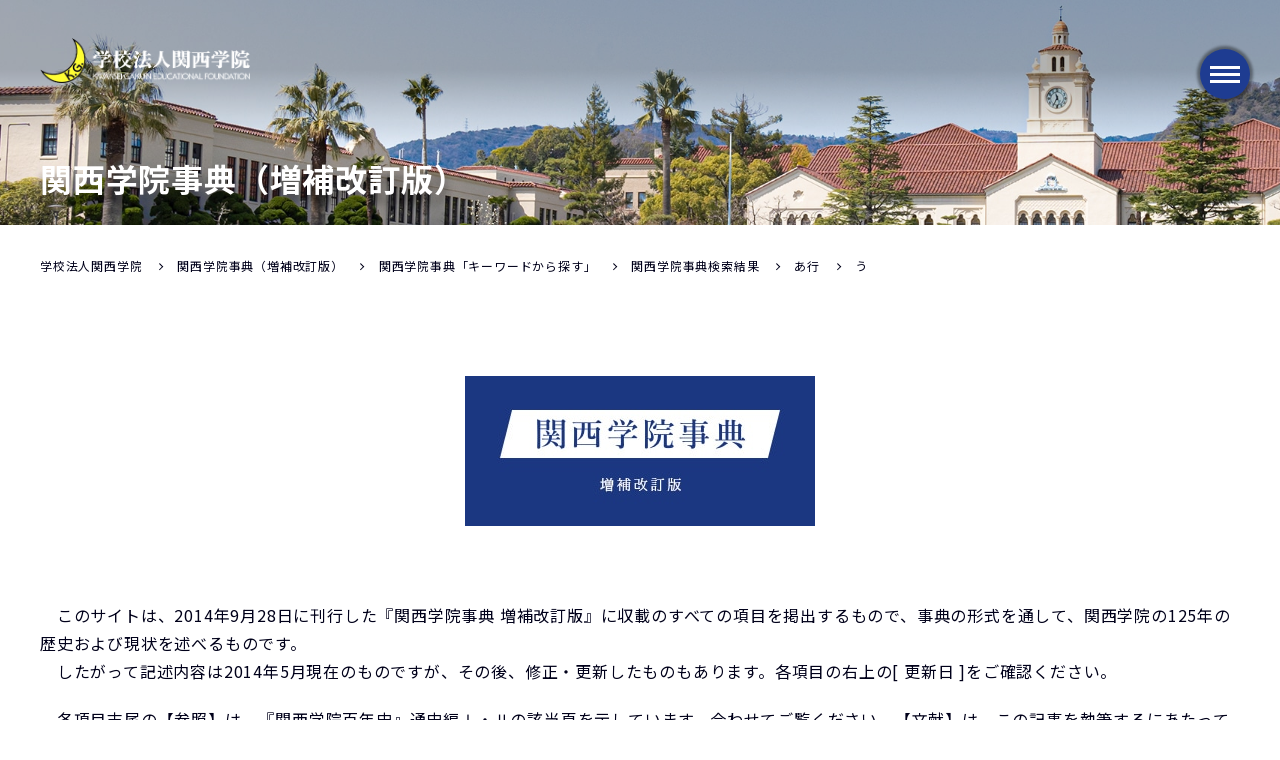

--- FILE ---
content_type: text/html; charset=utf-8
request_url: https://ef.kwansei.ac.jp/encyclopedia/keyword/search/r_history_50/u
body_size: 39003
content:
<!DOCTYPE html>
<html lang="ja">
<head>
<meta http-equiv="X-UA-Compatible" content="IE=edge">
<title>関西学院事典検索結果 | 学校法人関西学院</title>
<meta charset="UTF-8">
<meta name="description" content="">
<meta name="keywords" content="">
<meta name="viewport" content="width=device-width, initial-scale=1">
<script>
  var contentWidth = 1250; // コンテンツの幅に合わせて修正してください
  var ua = navigator.userAgent; // ユーザーエージェントの取得
  var ua_ver2 = window.navigator.userAgent.toLowerCase();
  var isiPad = ua_ver2.indexOf('ipad') > -1 || ua_ver2.indexOf('macintosh') > -1 && 'ontouchend' in document;
  if((ua.indexOf('Android') > 0 && ua.indexOf('Mobile') == -1) || ua.indexOf('iPad') > 0 || ua.indexOf('Kindle') > 0 || ua.indexOf('Silk') > 0 || isiPad){
    // タブレット端末だった場合の処理
    document.write('<meta name="viewport" content="width=' + contentWidth + '">');
  } else {
    // タブレット端末ではない場合の処理
    document.write('<meta name="viewport" content="width=device-width, initial-scale=1">');
  }
</script>
<script src="https://code.jquery.com/jquery-2.2.4.min.js" integrity="sha256-BbhdlvQf/xTY9gja0Dq3HiwQF8LaCRTXxZKRutelT44=" crossorigin="anonymous"></script>
<script src="/cms/ef_kwansei/js/lib.js"></script>
<link rel="stylesheet" href="https://use.fontawesome.com/releases/v5.7.2/css/all.css" integrity="sha384-fnmOCqbTlWIlj8LyTjo7mOUStjsKC4pOpQbqyi7RrhN7udi9RwhKkMHpvLbHG9Sr" crossorigin="anonymous">
<link rel="stylesheet" href="/cms/ef_kwansei/css/destyle.css">
<link rel="stylesheet" type="text/css" href="https://cdn.jsdelivr.net/npm/slick-carousel@1.8.1/slick/slick.css"/>
<link rel="stylesheet" href="/cms/ef_kwansei/css/common@pc.css">
<link rel="stylesheet" href="/cms/kwansei/css/movie_area.css">
<link rel="stylesheet" href="/cms/ef_kwansei/css/add.css">
<link rel="shortcut icon" href="/cms/ef_kwansei/favicon.ico">



<meta property="og:site_name" content="学校法人関西学院">
<meta property="og:url" content="https://ef.kwansei.ac.jp/encyclopedia/keyword/search/r_history_50/u">
<meta property="og:title" content="関西学院事典検索結果 | 学校法人関西学院">
<meta property="og:description" content="">
<meta property="og:image" content="https://ef.kwansei.ac.jp/cms/ef_kwansei/img/brand/OGP1_210527.JPG">
<meta property="og:type" content="article">
<meta name="twitter:card" content="summary">
<meta name="twitter:image" content="https://ef.kwansei.ac.jp/cms/ef_kwansei/img/brand/OGP1_210527.JPG">



<!-- Google Tag Manager -->
<script>(function(w,d,s,l,i){w[l]=w[l]||[];w[l].push({'gtm.start':
new Date().getTime(),event:'gtm.js'});var f=d.getElementsByTagName(s)[0],
j=d.createElement(s),dl=l!='dataLayer'?'&l='+l:'';j.async=true;j.src=
'https://www.googletagmanager.com/gtm.js?id='+i+dl;f.parentNode.insertBefore(j,f);
})(window,document,'script','dataLayer','GTM-W2BNS5T');</script>
<!-- End Google Tag Manager -->
<!-- Global site tag (gtag.js) - Google Analytics -->
<script async src="https://www.googletagmanager.com/gtag/js?id=UA-16268986-10"></script>
<script>
  window.dataLayer = window.dataLayer || [];
  function gtag(){dataLayer.push(arguments);}
  gtag('js', new Date());

  gtag('config', 'UA-16268986-10');
</script>
<link rel="stylesheet" href="/cms/kwansei/css/print.css">
<meta name="format-detection" content="telephone=no"><link rel="canonical" href="https://ef.kwansei.ac.jp/encyclopedia/keyword/search/r_history_50/u">

<meta name="google-site-verification" content="R9KTzZ1fADAm1y8k2_zqpesorM56uVHV2uyD_ebPB9o" />

</head>
<body class="houjin">
<!-- Google Tag Manager (noscript) -->
<noscript><iframe src="https://www.googletagmanager.com/ns.html?id=GTM-W2BNS5T"
height="0" width="0" style="display:none;visibility:hidden"></iframe></noscript>
<!-- End Google Tag Manager (noscript) -->

<div class="wrapper">
<div class="forcms_block"><header>
<div class="header">
<div class="header__inner">
<a class="header__logo" href="/"><img alt="学校法人関西学院" src="/cms/ef_kwansei/img/common/logo_header_01.png" width="300"><img alt="学校法人関西学院" src="/cms/ef_kwansei/img/common/logo_header_02.png"></a>
<!--=====[navGlobal]=====-->
<nav class="navGlobal">
<div class="navGlobal__inner">
<ul class="navGlobal__list">
<li class="navGlobal__item">
<a class="navGlobal__hook" href="javascript:;"><span>学校法人関西学院について</span></a>
<div class="navGlobal__item__cont">
<div class="navGlobal__children">
<p class="navGlobal__children__title">
<a href="/about">学校法人関西学院について</a>
</p>
<a class="navGlobal__children__link" href="/about">詳しく見る</a>
</div>

<ul class="navGlobal__children">
<li class="navGlobal__child">
<a class="navGlobal__child__link" href="/about/greetings">理事長・院長　挨拶</a>
</li>
<li class="navGlobal__child">
<a class="navGlobal__child__link" href="/about/kazeniomou">「風に思う」院長室からのメッセージ（動画）</a>
</li>
<li class="navGlobal__child">
<a class="navGlobal__child__link" href="/about/history">精神・歴史・伝統</a>
</li>
<li class="navGlobal__child">
<a class="navGlobal__child__link" href="/features">学校紹介</a>
</li>
<li class="navGlobal__child">
<a class="navGlobal__child__link" href="/about/song">関西学院の歌</a>
</li>
<li class="navGlobal__child">
<a class="navGlobal__child__link" href="/about/campus">キャンパス紹介</a>
</li>
<li class="navGlobal__child">
<a class="navGlobal__child__link" href="/about/lambuth_schools">ランバス関係姉妹校</a>
</li>
</ul>

<ul class="navGlobal__children">
<li class="title">さらに詳しく知りたい方</li>
<li class="navGlobal__child">
<a class="navGlobal__child__link" href="/encyclopedia">関西学院事典（増補改訂版）</a>
</li>
<li class="navGlobal__child">
<a class="navGlobal__child__link" href="/about/timetunnel">あの日の関西学院</a>
</li>
<li class="navGlobal__child">
<a class="navGlobal__child__link" href="/archives">学院史編纂室</a>
</li>
<li class="navGlobal__child">
<a class="navGlobal__child__link" href="/about/yoshioka_m">吉岡記念館</a>
</li>
<li class="navGlobal__child">
<a class="navGlobal__child__link" href="/about/harada">原田の森キャンパス</a>
</li>
</ul>

<ul class="navGlobal__children">
<li class="title">関係組織・施設</li>
<li class="navGlobal__child">
<a class="navGlobal__child__link" href="https://www.kwansei.ac.jp/f_sengari" rel="noopener noreferrer" target="_blank">千刈キャンプ</a>
</li>
<li class="navGlobal__child">
<a class="navGlobal__child__link" href="/about/tateyama" rel="noopener noreferrer">立山山小屋</a>
</li>
<li class="navGlobal__child">
<a class="navGlobal__child__link" href="/about/togakushi" rel="noopener noreferrer">戸隠山小屋</a>
</li>
<li class="navGlobal__child">
<a class="navGlobal__child__link" href="https://www.kwangaku-alumni.jp/" rel="noopener noreferrer" target="_blank">関西学院同窓会（外部サイト）</a>
</li>
<li class="navGlobal__child">
<a class="navGlobal__child__link" href="https://kgkouenkai.jp/" rel="noopener noreferrer" target="_blank">関西学院後援会（外部サイト）</a>
</li>
<li class="navGlobal__child">
<a class="navGlobal__child__link" href="https://sengaricc.com/" rel="noopener noreferrer" target="_blank">千刈カンツリー倶楽部（外部サイト）</a>
</li>
<li class="title">聖和大学・聖和大学大学院</li>
<li class="navGlobal__child">
<a class="navGlobal__child__link" href="/about/seiwa" rel="noopener noreferrer">聖和大学・聖和大学大学院に関する情報</a>
</li>
</ul>
</div>
</li>
<li class="navGlobal__item">
<a class="navGlobal__hook" href="javascript:;"><span>学校法人関西学院の取り組み</span></a>
<div class="navGlobal__item__cont">
<div class="navGlobal__children">
<p class="navGlobal__children__title">
<a href="/efforts">学校法人関西学院の取り組み</a>
</p>
<a class="navGlobal__children__link" href="/efforts">詳しく見る</a>
</div>

<ul class="navGlobal__children">
<li class="navGlobal__child">
<a class="navGlobal__child__link" href="https://kgc2039.jp/" rel="noopener noreferrer" target="_blank">将来構想／Kwansei Grand Challenge 2039＆中期総合経営計画</a>
</li>
<li class="navGlobal__child">
<a class="navGlobal__child__link" href="https://www.kwansei.ac.jp/kikaku/kikaku_003680.html" rel="noopener noreferrer" target="_blank">基本構想</a>
</li>
<li class="navGlobal__child">
<a class="navGlobal__child__link" href="https://kgc2039.jp/sdgs/" rel="noopener noreferrer" target="_blank">SDGs推進への取り組み</a>
</li>
<li class="navGlobal__child">
<a class="navGlobal__child__link" href="/efforts/mission">ミッションの浸透</a>
</li>
</ul>

<ul class="navGlobal__children">
<li class="navGlobal__child">
<a class="navGlobal__child__link" href="/efforts/code">関西学院のガバナンス・コード</a>
</li>
<li class="navGlobal__child">
<a class="navGlobal__child__link" href="/efforts/compliance">関西学院コンプライアンス宣言、憲章、行動規範</a>
</li>
<li class="navGlobal__child">
<a class="navGlobal__child__link" href="/efforts/whistleblowing">関西学院の公益通報受付窓口</a>
</li>
<li class="navGlobal__child">
<a class="navGlobal__child__link" href="/efforts/environment">環境への取り組み</a>
</li>
<li class="navGlobal__child">
<a class="navGlobal__child__link" href="/efforts/inclusive">インクルーシブ・コミュニティ構築</a>
</li>
<li class="navGlobal__child">
<a class="navGlobal__child__link" href="/efforts/harassment">キャンパス・ハラスメント等防止・解決</a>
</li>
</ul>

<ul class="navGlobal__children">
<li class="navGlobal__child">
<a class="navGlobal__child__link" href="/efforts/diversity">ダイバーシティの推進／ダイバーシティ推進本部</a>
</li>
<li class="navGlobal__child">
<a class="navGlobal__child__link" href="/efforts/nursery">関西学院内保育施設 ぽぷら保育園</a>
</li>
<li class="navGlobal__child">
<a class="navGlobal__child__link" href="/efforts/evaluation">自己点検・評価</a>
</li>
<li class="navGlobal__child">
<a class="navGlobal__child__link" href="/efforts/lambuth_abroad">ランバス留学</a>
</li>
</ul>
</div>
</li>
<li class="navGlobal__item">
<a class="navGlobal__hook" href="javascript:;"><span>一貫教育・教育の特色・学校間連携</span></a>
<div class="navGlobal__item__cont">
<div class="navGlobal__children">
<p class="navGlobal__children__title">
<a href="/features">一貫教育・教育の特色・学校間連携</a>
</p>
<a class="navGlobal__children__link" href="/features">詳しく見る</a>
</div>

<ul class="navGlobal__children">
<li class="navGlobal__child">
<a class="navGlobal__child__link" href="https://kinder.kwansei.ac.jp/" rel="noopener noreferrer" target="_blank">関西学院幼稚園</a>
</li>
<li class="navGlobal__child">
<a class="navGlobal__child__link" href="https://es.kwansei.ac.jp/index.html" rel="noopener noreferrer" target="_blank">関西学院初等部</a>
</li>
<li class="navGlobal__child">
<a class="navGlobal__child__link" href="https://jh.kwansei.ac.jp/index.html" rel="noopener noreferrer" target="_blank">関西学院中学部</a>
</li>
</ul>

<ul class="navGlobal__children">
<li class="navGlobal__child">
<a class="navGlobal__child__link" href="https://sis.kwansei.ac.jp/" rel="noopener noreferrer" target="_blank">関西学院千里国際中等部</a>
</li>
<li class="navGlobal__child">
<a class="navGlobal__child__link" href="https://sh.kwansei.ac.jp/index.html" rel="noopener noreferrer" target="_blank">関西学院高等部</a>
</li>
<li class="navGlobal__child">
<a class="navGlobal__child__link" href="https://sis.kwansei.ac.jp/" rel="noopener noreferrer" target="_blank">関西学院千里国際高等部</a>
</li>
</ul>

<ul class="navGlobal__children">
<li class="navGlobal__child">
<a class="navGlobal__child__link" href="https://sois.kwansei.ac.jp/osaka-international-school" rel="noopener noreferrer" target="_blank">関西学院大阪インターナショナルスクール</a>
</li>
<li class="navGlobal__child">
<a class="navGlobal__child__link" href="https://jc.kwansei.ac.jp/" rel="noopener noreferrer" target="_blank">関西学院短期大学</a>
</li>
<li class="navGlobal__child">
<a class="navGlobal__child__link" href="https://www.kwansei.ac.jp/" rel="noopener noreferrer" target="_blank">関西学院大学</a>
</li>
</ul>
</div>
</li>
<li class="navGlobal__item">
<a class="navGlobal__hook" href="javascript:;"><span>情報公開</span></a>
<div class="navGlobal__item__cont">
<div class="navGlobal__children">
<p class="navGlobal__children__title">
<a href="/disclosure">情報公開</a>
</p>
<a class="navGlobal__children__link" href="/disclosure">詳しく見る</a>
</div>

<ul class="navGlobal__children">
<li class="navGlobal__child">
<a class="navGlobal__child__link" href="/disclosure/report">事業報告書及び財務状況</a>
</li>
</ul>

<ul class="navGlobal__children">
</ul>

<ul class="navGlobal__children">
</ul>
</div>
</li>
<li class="navGlobal__item">
<a class="navGlobal__hook" href="javascript:;"><span>デザインガイド・登録商標</span></a>
<div class="navGlobal__item__cont">
<div class="navGlobal__children">
<p class="navGlobal__children__title">
<a href="/brand">デザインガイド・登録商標</a>
</p>
<a class="navGlobal__children__link" href="/brand">詳しく見る</a>
</div>

<ul class="navGlobal__children">
<li class="navGlobal__child">
<a class="navGlobal__child__link" href="/brand/guides">ロゴマーク使用　ビジュアル・アイデンティティ・ガイドライン</a>
</li>
</ul>

<ul class="navGlobal__children">
<li class="navGlobal__child">
<a class="navGlobal__child__link" href="/brand/rights">登録商標</a>
</li>
</ul>

<ul class="navGlobal__children">
</ul>
</div>
</li>
</ul>
</div>
</nav>
<a class="menuBtn js-drawer__hook" href="#menu"><span>メニュー</span></a>
</div>

<div class="menu js-drawer__cont" id="menu">
<nav class="navGlobal">
<div class="navGlobal__head">
<div class="navGlobal__search js-search__cont is-close"><script async src="https://cse.google.com/cse.js?cx=6f15cafae299a0055"></script>
<div class="gcse-searchbox-only"></div>
</div>
<a class="navGlobal__iconLink is-sp js-search__hook" href="javascript:;"><span><img alt="" src="/cms/ef_kwansei/img/common/icon_search_white.svg" width="18"><br>
検索</span></a>
<a class="navGlobal__iconLink" href="/about/campus"><span><img alt="" src="/cms/ef_kwansei/img/common/icon_access.svg" width="12"><br>
アクセス</span></a>
</div>

<div class="navGlobal__inner">
<div class="navGlobal__search js-search__cont is-close is-sp">
<div class="gcse-searchbox-only"></div>
</div>

<ul class="navGlobal__list js-slideMenuGroup">
<li class="navGlobal__item js-slideMenu js-accordion--sp">
<a class="navGlobal__hook js-slideMenu__hook js-accordion__hook" href="javascript:;"><span>学校法人関西学院について</span></a>
<div class="navGlobal__item__cont js-slideMenu__cont js-accordion__cont">
<div class="navGlobal__item__cont__inner">
<ul class="navGlobal__children js-slideMenuGroup">
<li class="navGlobal__children__title">
<a class="navGlobal__child__link" href="/about">学校法人関西学院について<span class="is-sp">TOP</span></a>
</li>
<li class="navGlobal__child">
<a class="navGlobal__child__hook navGlobal__only" href="/about/greetings">理事長・院長　挨拶</a>
</li>
<li class="navGlobal__child">
<a class="navGlobal__child__hook navGlobal__only" href="/about/kazeniomou">「風に思う」院長室からのメッセージ（動画）</a>
</li>
<li class="navGlobal__child js-slideMenu js-accordion--sp">
<a class="navGlobal__child__hook js-slideMenu__hook js-accordion__hook" href="javascript:;">精神・歴史・伝統</a>
<div class="navGlobal__child__cont js-slideMenu__cont js-accordion__cont">
<div class="navGlobal__child__cont__inner">
<ul class="navGlobal__grandChildren">
<li class="navGlobal__children__title">
<a class="navGlobal__child__link" href="/about/history">精神・歴史・伝統<span class="is-sp">TOP</span></a>
</li>
<li class="navGlobal__grandChild">
<a class="navGlobal__grandChild__link" href="/about/history/lambuth">創立者W.R.ランバスの歩み</a>
</li>
<li class="navGlobal__grandChild">
<a class="navGlobal__grandChild__link" href="/about/history/mfs">C.J.L.ベーツによる「私たちの校訓『マスタリー・フォア・サービス』」</a>
</li>
</ul>
</div>
</div>
</li>
<li class="navGlobal__child">
<a class="navGlobal__child__hook navGlobal__only" href="/features">学校紹介</a>
</li>
<li class="navGlobal__child">
<a class="navGlobal__child__hook navGlobal__only" href="/about/song">関西学院の歌</a>
</li>
<li class="navGlobal__child">
<a class="navGlobal__child__hook navGlobal__only" href="/about/campus">キャンパス紹介</a>
</li>
<li class="navGlobal__child">
<a class="navGlobal__child__hook navGlobal__only" href="/about/lambuth_schools">ランバス関係姉妹校</a>
</li>
<li class="navGlobal__child js-slideMenu js-accordion--sp">
<a class="navGlobal__child__hook js-slideMenu__hook js-accordion__hook" href="javascript:;">関西学院事典（増補改訂版）</a>
<div class="navGlobal__child__cont js-slideMenu__cont js-accordion__cont">
<div class="navGlobal__child__cont__inner">
<ul class="navGlobal__grandChildren">
<li class="navGlobal__children__title">
<a class="navGlobal__child__link" href="/encyclopedia">関西学院事典（増補改訂版）<span class="is-sp">TOP</span></a>
</li>
<li class="navGlobal__grandChild">
<a class="navGlobal__grandChild__link" href="/encyclopedia/category">関西学院事典「カテゴリから探す」</a>
</li>
<li class="navGlobal__grandChild">
<a class="navGlobal__grandChild__link" href="/encyclopedia/keyword">関西学院事典「キーワードから探す」</a>
</li>
<li class="navGlobal__grandChild">
<a class="navGlobal__grandChild__link" href="/encyclopedia/syllabary">関西学院事典「50音から探す」</a>
</li>
</ul>
</div>
</div>
</li>
<li class="navGlobal__child">
<a class="navGlobal__child__hook navGlobal__only" href="/about/timetunnel">あの日の関西学院</a>
</li>
<li class="navGlobal__child js-slideMenu js-accordion--sp">
<a class="navGlobal__child__hook js-slideMenu__hook js-accordion__hook" href="javascript:;">学院史編纂室</a>
<div class="navGlobal__child__cont js-slideMenu__cont js-accordion__cont">
<div class="navGlobal__child__cont__inner">
<ul class="navGlobal__grandChildren">
<li class="navGlobal__children__title">
<a class="navGlobal__child__link" href="/archives">学院史編纂室<span class="is-sp">TOP</span></a>
</li>
<li class="navGlobal__grandChild">
<a class="navGlobal__grandChild__link" href="/archives/gakuinshi/esprit">学院探訪(関西学院のエスプリ)</a>
</li>
<li class="navGlobal__grandChild">
<a class="navGlobal__grandChild__link" href="/archives/gakuinshi/riyo">学院史編纂室の利用</a>
</li>
<li class="navGlobal__grandChild">
<a class="navGlobal__grandChild__link" href="/archives/gakuinshi/lecture">講演会・研究会</a>
</li>
<li class="navGlobal__grandChild">
<a class="navGlobal__grandChild__link" href="/archives/gakuinshi/letter">学院史編纂室便り</a>
</li>
<li class="navGlobal__grandChild">
<a class="navGlobal__grandChild__link" href="/archives/gakuinshi/kiyo">『関西学院史紀要』について</a>
</li>
<li class="navGlobal__grandChild">
<a class="navGlobal__grandChild__link" href="/archives/gakuinshi/nenshi">『関西学院百年史』および図録について</a>
</li>
<li class="navGlobal__grandChild">
<a class="navGlobal__grandChild__link" href="/archives/gakuinshi/ketugo">WANTED!!</a>
</li>
<li class="navGlobal__grandChild">
<a class="navGlobal__grandChild__link" href="/archives/gakuinshi/yoshioka">天の時、地の利、人の和</a>
</li>
<li class="navGlobal__grandChild">
<a class="navGlobal__grandChild__link" href="/archives/gakuinshi">サイトマップ</a>
</li>
</ul>
</div>
</div>
</li>
<li class="navGlobal__child js-slideMenu js-accordion--sp">
<a class="navGlobal__child__hook js-slideMenu__hook js-accordion__hook" href="javascript:;">吉岡記念館</a>
<div class="navGlobal__child__cont js-slideMenu__cont js-accordion__cont">
<div class="navGlobal__child__cont__inner">
<ul class="navGlobal__grandChildren">
<li class="navGlobal__children__title">
<a class="navGlobal__child__link" href="/about/yoshioka_m">吉岡記念館<span class="is-sp">TOP</span></a>
</li>
<li class="navGlobal__grandChild">
<a class="navGlobal__grandChild__link" href="/about/yoshioka_m/yoshioka">吉岡　美國</a>
</li>
</ul>
</div>
</div>
</li>
<li class="navGlobal__child">
<a class="navGlobal__child__hook navGlobal__only" href="/about/harada">原田の森キャンパス</a>
</li>
<li class="navGlobal__child">
<a class="navGlobal__child__hook navGlobal__only" href="https://www.kwansei.ac.jp/f_sengari" target="_blank">千刈キャンプ</a>
</li>
<li class="navGlobal__child">
<a class="navGlobal__child__hook navGlobal__only" href="/about/tateyama">立山山小屋</a>
</li>
<li class="navGlobal__child">
<a class="navGlobal__child__hook navGlobal__only" href="/about/togakushi">戸隠山小屋</a>
</li>
<li class="navGlobal__child">
<a class="navGlobal__child__hook navGlobal__only" href="https://www.kwangaku-alumni.jp/" rel="noopener noreferrer" target="_blank">関西学院同窓会（外部サイト）</a>
</li>
<li class="navGlobal__child">
<a class="navGlobal__child__hook navGlobal__only" href="https://kgkouenkai.jp/" rel="noopener noreferrer" target="_blank">関西学院後援会（外部サイト）</a>
</li>
<li class="navGlobal__child">
<a class="navGlobal__child__hook navGlobal__only" href="https://sengaricc.com/" rel="noopener noreferrer" target="_blank">千刈カンツリー倶楽部（外部サイト）</a>
</li>
<li class="navGlobal__child">
<a class="navGlobal__child__hook navGlobal__only" href="/about/seiwa" rel="noopener noreferrer">聖和大学・聖和大学大学院に関する情報</a>
</li>
</ul>
</div>
</div>
</li>
<li class="navGlobal__item js-slideMenu js-accordion--sp">
<a class="navGlobal__hook js-slideMenu__hook  js-accordion__hook" href="javascript:;"><span>学校法人関西学院の取り組み</span></a>
<div class="navGlobal__item__cont js-slideMenu__cont js-accordion__cont">
<div class="navGlobal__item__cont__inner">
<ul class="navGlobal__children js-slideMenuGroup">
<li class="navGlobal__children__title">
<a class="navGlobal__child__link" href="/efforts">学校法人関西学院の取り組み<span class="is-sp">TOP</span></a>
</li>
<li class="navGlobal__child js-slideMenu js-accordion--sp">
<a class="navGlobal__child__hook navGlobal__only" href="https://kgc2039.jp/" rel="noopener noreferrer" target="_blank">将来構想／Kwansei Grand Challenge 2039＆中期総合経営計画</a>
</li>
<li class="navGlobal__child js-slideMenu js-accordion--sp">
<a class="navGlobal__child__hook navGlobal__only" href="https://www.kwansei.ac.jp/kikaku/kikaku_003680.html" rel="noopener noreferrer" target="_blank">基本構想</a>
</li>
<li class="navGlobal__child js-slideMenu js-accordion--sp">
<a class="navGlobal__child__hook navGlobal__only" href="https://kgc2039.jp/sdgs/" rel="noopener noreferrer" target="_blank">SDGs推進への取り組み</a>
</li>
<li class="navGlobal__child js-slideMenu js-accordion--sp">
<a class="navGlobal__child__hook navGlobal__only" href="/efforts/mission">ミッションの浸透</a>
</li>
<li class="navGlobal__child js-slideMenu js-accordion--sp">
<a class="navGlobal__child__hook navGlobal__only" href="/efforts/code">関西学院のガバナンス・コード</a>
</li>
<li class="navGlobal__child js-slideMenu js-accordion--sp">
<a class="navGlobal__child__hook navGlobal__only" href="/efforts/compliance">関西学院コンプライアンス宣言、憲章、行動規範</a>
</li>
<li class="navGlobal__child js-slideMenu js-accordion--sp">
<a class="navGlobal__child__hook navGlobal__only" href="/efforts/whistleblowing">関西学院の公益通報受付窓口</a>
</li>
<li class="navGlobal__child js-slideMenu js-accordion--sp">
<a class="navGlobal__child__hook navGlobal__only" href="/efforts/environment">環境への取り組み</a>
</li>
<li class="navGlobal__child js-slideMenu js-accordion--sp">
<a class="navGlobal__child__hook navGlobal__only" href="/efforts/inclusive">インクルーシブ・コミュニティ構築</a>
</li>
<li class="navGlobal__child js-slideMenu js-accordion--sp">
<a class="navGlobal__child__hook navGlobal__only" href="/efforts/harassment">キャンパス・ハラスメント等防止・解決</a>
</li>
<li class="navGlobal__child js-slideMenu js-accordion--sp">
<a class="navGlobal__child__hook navGlobal__only" href="/efforts/diversity">ダイバーシティの推進／ダイバーシティ推進本部</a>
</li>
<li class="navGlobal__child js-slideMenu js-accordion--sp">
<a class="navGlobal__child__hook navGlobal__only" href="/efforts/nursery">関西学院内保育施設 ぽぷら保育園</a>
</li>
<li class="navGlobal__child js-slideMenu js-accordion--sp">
<a class="navGlobal__child__hook navGlobal__only" href="/efforts/evaluation">自己点検・評価</a>
</li>
<li class="navGlobal__child js-slideMenu js-accordion--sp">
<a class="navGlobal__child__hook navGlobal__only" href="/efforts/lambuth_abroad">ランバス留学</a>
</li>
</ul>
</div>
</div>
</li>
<li class="navGlobal__item js-slideMenu js-accordion--sp">
<a class="navGlobal__hook js-slideMenu__hook  js-accordion__hook" href="javascript:;"><span>一貫教育・教育の特色・学校間連携</span></a>
<div class="navGlobal__item__cont js-slideMenu__cont js-accordion__cont">
<div class="navGlobal__item__cont__inner">
<ul class="navGlobal__children js-slideMenuGroup">
<li class="navGlobal__children__title">
<a class="navGlobal__child__link" href="/features">一貫教育・教育の特色・学校間連携<span class="is-sp">TOP</span></a>
</li>
<li class="navGlobal__child js-slideMenu js-accordion--sp">
<a class="navGlobal__child__hook navGlobal__only" href="https://kinder.kwansei.ac.jp/" rel="noopener noreferrer" target="_blank">関西学院幼稚園</a>
</li>
<li class="navGlobal__child js-slideMenu js-accordion--sp">
<a class="navGlobal__child__hook navGlobal__only" href="https://es.kwansei.ac.jp/index.html" rel="noopener noreferrer" target="_blank">関西学院初等部</a>
</li>
<li class="navGlobal__child js-slideMenu js-accordion--sp">
<a class="navGlobal__child__hook navGlobal__only" href="https://jh.kwansei.ac.jp/index.html" rel="noopener noreferrer" target="_blank">関西学院中学部</a>
</li>
<li class="navGlobal__child js-slideMenu js-accordion--sp">
<a class="navGlobal__child__hook navGlobal__only" href="https://sis.kwansei.ac.jp/" rel="noopener noreferrer" target="_blank">関西学院千里国際中等部</a>
</li>
<li class="navGlobal__child js-slideMenu js-accordion--sp">
<a class="navGlobal__child__hook navGlobal__only" href="https://sh.kwansei.ac.jp/index.html" rel="noopener noreferrer" target="_blank">関西学院高等部</a>
</li>
<li class="navGlobal__child js-slideMenu js-accordion--sp">
<a class="navGlobal__child__hook navGlobal__only" href="https://sis.kwansei.ac.jp/" rel="noopener noreferrer" target="_blank">関西学院千里国際高等部</a>
</li>
<li class="navGlobal__child js-slideMenu js-accordion--sp">
<a class="navGlobal__child__hook navGlobal__only" href="https://sois.kwansei.ac.jp/osaka-international-school" rel="noopener noreferrer" target="_blank">関西学院大阪インターナショナルスクール</a>
</li>
<li class="navGlobal__child js-slideMenu js-accordion--sp">
<a class="navGlobal__child__hook navGlobal__only" href="https://jc.kwansei.ac.jp/" rel="noopener noreferrer" target="_blank">関西学院短期大学</a>
</li>
<li class="navGlobal__child js-slideMenu js-accordion--sp">
<a class="navGlobal__child__hook navGlobal__only" href="https://www.kwansei.ac.jp/index.html" rel="noopener noreferrer" target="_blank">関西学院大学</a>
</li>
</ul>
</div>
</div>
</li>
<li class="navGlobal__item js-slideMenu js-accordion--sp">
<a class="navGlobal__hook js-slideMenu__hook  js-accordion__hook" href="javascript:;"><span>情報公開</span></a>
<div class="navGlobal__item__cont js-slideMenu__cont js-accordion__cont">
<div class="navGlobal__item__cont__inner">
<ul class="navGlobal__children js-slideMenuGroup">
<li class="navGlobal__children__title">
<a class="navGlobal__child__link navGlobal__only" href="/disclosure">情報公開<span class="is-sp">TOP</span></a>
</li>
<li class="navGlobal__child js-slideMenu js-accordion--sp">
<a class="navGlobal__child__hook navGlobal__only" href="/disclosure/report">事業報告書及び財務状況</a>
</li>
</ul>
</div>
</div>
</li>
<li class="navGlobal__item js-slideMenu js-accordion--sp">
<a class="navGlobal__hook js-slideMenu__hook  js-accordion__hook" href="javascript:;"><span>デザインガイド・登録商標</span></a>
<div class="navGlobal__item__cont js-slideMenu__cont js-accordion__cont">
<div class="navGlobal__item__cont__inner">
<ul class="navGlobal__children js-slideMenuGroup">
<li class="navGlobal__children__title">
<a class="navGlobal__child__link navGlobal__only" href="/brand">デザインガイド・登録商標<span class="is-sp">TOP</span></a>
</li>
<li class="navGlobal__child js-slideMenu js-accordion--sp">
<a class="navGlobal__child__hook navGlobal__only" href="/brand/guides">ロゴマーク使用　ビジュアル・アイデンティティ・ガイドライン</a>
</li>
<li class="navGlobal__child js-slideMenu js-accordion--sp">
<a class="navGlobal__child__hook navGlobal__only" href="/brand/rights">登録商標</a>
</li>
</ul>
</div>
</div>
</li>
<li class="navGlobal__item js-slideMenu js-accordion--sp">
<a class="navGlobal__hook js-slideMenu__hook  js-accordion__hook" href="javascript:;"><span>採用情報</span></a>
<div class="navGlobal__item__cont js-slideMenu__cont js-accordion__cont">
<div class="navGlobal__item__cont__inner">
<ul class="navGlobal__children js-slideMenuGroup">
<li class="navGlobal__children__title">
<a class="navGlobal__child__link navGlobal__only" href="/recruitment">採用情報<span class="is-sp">TOP</span></a>
</li>
</ul>
</div>
</div>
</li>
<li class="navUtility__item navUtility__item--noborder">
<a class="navUtility__btn" href="https://www.kwansei.ac.jp/giving" rel="noopener noreferrer" target="_blank"><span>寄付をお考えの方</span></a>
</li>
<li class="navUtility__item navUtility__item--noborder">
<a class="navUtility__btn" href="/cms/ef_kwansei/file/pdf/disclosure/gakuinannai2025.pdf" rel="noopener noreferrer" target="_blank"><span>関西学院　総合学園案内PDF版</span></a>
</li>
</ul>
</div>
</nav>
</div>
</div>
</header>
</div>
<main class="content">
<div class="forcms_block"><div class="mv">
<h1 class="pageTitle">関西学院事典（増補改訂版）</h1>

<div class="mv__list">
<div class="mv__item"><img alt="" src="/cms/ef_kwansei/img/common/mv_01.jpg"></div>
</div>
</div>
</div>
<script src="/cms/lib/js/structured_data/breadcrumbs.js"></script>
<div class="forcms_block">
<nav class="breadCrumb"><ul class="breadCrumb__list"><li class="breadCrumb__item"><a href="/" class="breadcrumb-item">学校法人関西学院</a></li><!--パンくずリンク--><li class="breadCrumb__item"><a href="/encyclopedia" class="breadcrumb-item">関西学院事典（増補改訂版）</a></li><!--パンくずリンク--><li class="breadCrumb__item"><a href="/encyclopedia/keyword" class="breadcrumb-item"> 関西学院事典「キーワードから探す」</a></li> <!--パンくずリンク--> <li class="breadCrumb__item"><a href="https://ef.kwansei.ac.jp/encyclopedia/keyword/search" class="breadcrumb-item">関西学院事典検索結果</a></li><!--パンくずリンク--><li class="breadCrumb__item"><a href="https://ef.kwansei.ac.jp/encyclopedia/keyword/search/r_history_50/a_line" class="breadcrumb-item">あ行</a></li><!--パンくずリンク--><li class="breadCrumb__item"><a href="https://ef.kwansei.ac.jp/encyclopedia/keyword/search/r_history_50/u" class="breadcrumb-item">う</a></li></ul></nav>
</div>
<div class="forcms_block"><div class="section">
<div class="section__inner">
<figure class="figure01 ta-c"><img alt="" src="/cms/ef_kwansei/img/encyclopedia/logo.jpg"></figure>

<p>　このサイトは、2014年9月28日に刊行した『関西学院事典 増補改訂版』に収載のすべての項目を掲出するもので、事典の形式を通して、関西学院の125年の歴史および現状を述べるものです。<br>
　したがって記述内容は2014年5月現在のものですが、その後、修正・更新したものもあります。各項目の右上の[ 更新日 ]をご確認ください。</p>

<p>　各項目末尾の【参照】は、『関西学院百年史』通史編Ⅰ・Ⅱの該当頁を示しています。合わせてご覧ください。【文献】は、この記事を執筆するにあたって参照した文献を掲げています。</p>
</div>
</div>
</div><div class="visual_ forcms_block" id="r_history">

<ul class="linkList row--col3 row">

<li class="row__col">
<a href="https://ef.kwansei.ac.jp/encyclopedia/detail/r_history_008465.html" >上ケ原</a>

</li>

<li class="row__col">
<a href="https://ef.kwansei.ac.jp/encyclopedia/detail/r_history_008468.html" >上ケ原移転</a>

</li>

<li class="row__col">
<a href="https://ef.kwansei.ac.jp/encyclopedia/detail/r_history_008469.html" >上ケ原キャンパス</a>

</li>

<li class="row__col">
<a href="https://ef.kwansei.ac.jp/encyclopedia/detail/r_history_008471.html" >上ケ原キャンパスの野鳥</a>

</li>

<li class="row__col">
<a href="https://ef.kwansei.ac.jp/encyclopedia/detail/r_history_008474.html" >ウエスレー，J．</a>

</li>

<li class="row__col">
<a href="https://ef.kwansei.ac.jp/encyclopedia/detail/r_history_008475.html" >ウェンライト，S．H．</a>

</li>

<li class="row__col">
<a href="https://ef.kwansei.ac.jp/encyclopedia/detail/r_history_008477.html" >ヴォーリズ，W．M．</a>

</li>

<li class="row__col">
<a href="https://ef.kwansei.ac.jp/encyclopedia/detail/r_history_008478.html" >鵜崎庚午郎</a>

</li>

<li class="row__col">
<a href="https://ef.kwansei.ac.jp/encyclopedia/detail/r_history_008479.html" >内村鑑三</a>

</li>

<li class="row__col">
<a href="https://ef.kwansei.ac.jp/encyclopedia/detail/r_history_008482.html" >ウッズウォース，H．F．</a>

</li>

</ul>

</div>
</main>

<div class="forcms_block"><div class="btnPageTop js-pageTop">
<a class="btnPageTop__btn js-pageTop__hook" href="#top"><span>TOP</span></a>
</div>
<!--=====[footer]=====-->

<footer class="footer">
<div class="footer__1st" style="margin-bottom:-1px;"><img alt="" src="/cms/ef_kwansei/img/common/footer_img.jpg"></div>

<div class="footer__inner">
<div class="footer__2nd">
<div class="footer__logo">
<a href="/houjin"><img alt="学校法人関西学院" src="/cms/ef_kwansei/img/common/logo_footer_01.png"></a>
</div>

<div class="footer__address">〒662-8501<br class="is-ipad">
兵庫県西宮市上ケ原一番町1-155</div>

<div class="footer__copy is-copyright-pc">Copyright &copy; 関西学院 All rights reserved.</div>
</div>

<div class="footer__3rd">
<div class="footer__nav">
<ul class="footer__nav__list">
<li class="footer__nav__item">
<a class="footer__nav__link" href="/recruitment" rel="noopener noreferrer">採用情報</a>
</li>
<li class="footer__nav__item">
<a class="footer__nav__link" href="/siteinfo" rel="noopener noreferrer">このサイトのご利用にあたって</a>
</li>
<li class="footer__nav__item">
<a class="footer__nav__link" href="https://www.kwansei.ac.jp/giving" rel="noopener noreferrer" target="_blank">ご寄付・ご支援について</a>
</li>
</ul>

<ul class="footer__nav__list">
<li class="footer__nav__item">
<a class="footer__nav__link" href="https://kinder.kwansei.ac.jp/" rel="noopener noreferrer" target="_blank">幼稚園</a>
</li>
<li class="footer__nav__item">
<a class="footer__nav__link" href="https://es.kwansei.ac.jp/index.html" rel="noopener noreferrer" target="_blank">初等部</a>
</li>
<li class="footer__nav__item">
<a class="footer__nav__link" href="https://jh.kwansei.ac.jp/index.html" rel="noopener noreferrer" target="_blank">中学部</a>
</li>
<li class="footer__nav__item">
<a class="footer__nav__link" href="https://sh.kwansei.ac.jp/index.html" rel="noopener noreferrer" target="_blank">高等部</a>
</li>
<li class="footer__nav__item">
<a class="footer__nav__link" href="https://sis.kwansei.ac.jp/" rel="noopener noreferrer" target="_blank">千里国際中等部・高等部</a>
</li>
</ul>

<ul class="footer__nav__list">
<li class="footer__nav__item">
<a class="footer__nav__link" href="https://sois.kwansei.ac.jp/osaka-international-school" rel="noopener noreferrer" target="_blank">大阪インターナショナルスクール</a>
</li>
<li class="footer__nav__item">
<a class="footer__nav__link" href="https://jc.kwansei.ac.jp/" rel="noopener noreferrer" target="_blank">関西学院短期大学</a>
</li>
<li class="footer__nav__item">
<a class="footer__nav__link" href="https://www.kwansei.ac.jp/index.html" rel="noopener noreferrer" target="_blank">大学・大学院</a>
</li>
</ul>

<ul class="footer__nav__list">
<li class="footer__nav__item">
<a class="footer__nav__link" href="/kg_privacy" rel="noopener noreferrer">個人情報の取り扱いについて</a>
</li>
</ul>
</div>
</div>
</div>

<div class="footer__copy is-copyright-ipad">Copyright &copy; 関西学院 All rights reserved.</div>
</footer>
</div>
</div>

<script type="text/javascript" src="https://cdn.jsdelivr.net/npm/slick-carousel@1.8.1/slick/slick.min.js"></script>
<script src="/cms/ef_kwansei/js/main.js?test20210500001"></script>
<script src="https://www.youtube.com/iframe_api" defer></script>
<script src="/cms/kwansei/js/movie_script.js"></script>
<script src="/cms/kwansei/js/movie_area.js"></script>
<script src="/cms/ef_kwansei/js/add.js"></script>
    
<script src="https://log.ma-jin.jp/ma.js?acid=2657"></script>
</body>
</html>


--- FILE ---
content_type: text/css
request_url: https://ef.kwansei.ac.jp/cms/ef_kwansei/css/common@pc.css
body_size: 44899
content:
@charset "UTF-8";
@import url("https://fonts.googleapis.com/css2?family=Noto+Sans+JP:wght@100;300;400;500;700&display=swap");
@import url("https://fonts.googleapis.com/css2?family=Noto+Serif+JP:wght@100;300;400;500;700&display=swap");
html {
  font-size: 62.5%;
  overflow: auto;
}

body {
  overflow-x: hidden;
  width: 100%;
  min-width: 1440px;
  font-size: 1.6rem;
  color: #00001a;
  font-family: "Noto Sans JP", sans-serif;
  line-height: 1.8;
  letter-spacing: 0.05em;
}
@media all and (-ms-high-contrast: none) {
  body {
    overflow: hidden;
  }
}

h1, h2, h3, h4, h5 {
  font-weight: bold;
}

img {
  vertical-align: bottom;
}

a {
  transition: opacity 0.3s;
}
a:hover {
  opacity: 0.7;
  filter: alpha(opacity=70);
  -ms-filter: "alpha(opacity=70)";
}

ol,
ul {
  list-style: none;
}

blockquote,
q {
  quotes: none;
}

blockquote:after,
blockquote:before,
q:after,
q:before {
  content: none;
}

table {
  border-collapse: collapse;
  border-spacing: 0;
}

p, ul, ol, table, li, dl, dt, dd, figure {
  margin-bottom: 2rem;
}

strong {
  font-weight: bold;
}

.is-hide {
  display: none !important;
}

.lts-n {
  letter-spacing: -0.04em;
}
.lts-ss {
  letter-spacing: -0.08em;
}

span[class*=lts-] {
  display: inline;
}

.f-half {
  width: 0.4em;
}

.fz-ss {
  font-size: 0.6em !important;
}
.fz-s {
  font-size: 0.85em !important;
}
.fz-sl {
  font-size: 1.0em !important;
}
.fz-l {
  font-size: 1.2em !important;
}
.fz-ll {
  font-size: 1.4em !important;
}
.fz-lll {
  font-size: 1.6em !important;
}

.ta-c {
  text-align: center !important;
}
.ta-r {
  text-align: right !important;
}
.ta-l {
  text-align: left !important;
}
.ta-j {
  text-align: justify !important;
  text-justify: inter-ideograph !important;
  font-feature-settings: "palt";
}

span.ta-c {
  display: inline-block;
  text-align: center !important;
}
span.ta-r {
  display: inline-block;
  text-align: right !important;
}
span.ta-l {
  display: inline-block;
  text-align: left !important;
}

@media only screen and (max-width: 767px) {
  .sp-ta-c {
    text-align: center !important;
  }
  .sp-ta-r {
    text-align: right !important;
  }
  .sp-ta-l {
    text-align: left !important;
  }
}
.va-m, .va-t, .va-b {
  display: table-cell !important;
}
.va-m {
  vertical-align: middle !important;
}
.va-t {
  vertical-align: top !important;
}
.va-b {
  vertical-align: bottom !important;
}

/*  margin
================================================== */
.mw-auto {
  margin-left: auto !important;
  margin-right: auto !important;
}

.mt-0, .mh-0, .ma-0 {
  margin-top: 0rem !important;
}

.mr-0, .mw-0, .ma-0 {
  margin-right: 0rem !important;
}

.mb-0, .mh-0, .ma-0 {
  margin-bottom: 0rem !important;
}

.ml-0, .mw-0, .ma-0 {
  margin-left: 0rem !important;
}

.pt-0, .ph-0, .pa-0 {
  padding-top: 0rem !important;
}

.pr-0, .pw-0, .pa-0 {
  padding-right: 0rem !important;
}

.pb-0, .ph-0, .pa-0 {
  padding-bottom: 0rem !important;
}

.pl-0, .pw-0, .pa-0 {
  padding-left: 0rem !important;
}

.mt-5, .mh-5, .ma-5 {
  margin-top: 0.5rem !important;
}

.mr-5, .mw-5, .ma-5 {
  margin-right: 0.5rem !important;
}

.mb-5, .mh-5, .ma-5 {
  margin-bottom: 0.5rem !important;
}

.ml-5, .mw-5, .ma-5 {
  margin-left: 0.5rem !important;
}

.pt-5, .ph-5, .pa-5 {
  padding-top: 0.5rem !important;
}

.pr-5, .pw-5, .pa-5 {
  padding-right: 0.5rem !important;
}

.pb-5, .ph-5, .pa-5 {
  padding-bottom: 0.5rem !important;
}

.pl-5, .pw-5, .pa-5 {
  padding-left: 0.5rem !important;
}

.mt-10, .mh-10, .ma-10 {
  margin-top: 1rem !important;
}

.mr-10, .mw-10, .ma-10 {
  margin-right: 1rem !important;
}

.mb-10, .mh-10, .ma-10 {
  margin-bottom: 1rem !important;
}

.ml-10, .mw-10, .ma-10 {
  margin-left: 1rem !important;
}

.pt-10, .ph-10, .pa-10 {
  padding-top: 1rem !important;
}

.pr-10, .pw-10, .pa-10 {
  padding-right: 1rem !important;
}

.pb-10, .ph-10, .pa-10 {
  padding-bottom: 1rem !important;
}

.pl-10, .pw-10, .pa-10 {
  padding-left: 1rem !important;
}

.mt-15, .mh-15, .ma-15 {
  margin-top: 1.5rem !important;
}

.mr-15, .mw-15, .ma-15 {
  margin-right: 1.5rem !important;
}

.mb-15, .mh-15, .ma-15 {
  margin-bottom: 1.5rem !important;
}

.ml-15, .mw-15, .ma-15 {
  margin-left: 1.5rem !important;
}

.pt-15, .ph-15, .pa-15 {
  padding-top: 1.5rem !important;
}

.pr-15, .pw-15, .pa-15 {
  padding-right: 1.5rem !important;
}

.pb-15, .ph-15, .pa-15 {
  padding-bottom: 1.5rem !important;
}

.pl-15, .pw-15, .pa-15 {
  padding-left: 1.5rem !important;
}

.mt-20, .mh-20, .ma-20 {
  margin-top: 2rem !important;
}

.mr-20, .mw-20, .ma-20 {
  margin-right: 2rem !important;
}

.mb-20, .mh-20, .ma-20 {
  margin-bottom: 2rem !important;
}

.ml-20, .mw-20, .ma-20 {
  margin-left: 2rem !important;
}

.pt-20, .ph-20, .pa-20 {
  padding-top: 2rem !important;
}

.pr-20, .pw-20, .pa-20 {
  padding-right: 2rem !important;
}

.pb-20, .ph-20, .pa-20 {
  padding-bottom: 2rem !important;
}

.pl-20, .pw-20, .pa-20 {
  padding-left: 2rem !important;
}

.mt-25, .mh-25, .ma-25 {
  margin-top: 2.5rem !important;
}

.mr-25, .mw-25, .ma-25 {
  margin-right: 2.5rem !important;
}

.mb-25, .mh-25, .ma-25 {
  margin-bottom: 2.5rem !important;
}

.ml-25, .mw-25, .ma-25 {
  margin-left: 2.5rem !important;
}

.pt-25, .ph-25, .pa-25 {
  padding-top: 2.5rem !important;
}

.pr-25, .pw-25, .pa-25 {
  padding-right: 2.5rem !important;
}

.pb-25, .ph-25, .pa-25 {
  padding-bottom: 2.5rem !important;
}

.pl-25, .pw-25, .pa-25 {
  padding-left: 2.5rem !important;
}

.mt-30, .mh-30, .ma-30 {
  margin-top: 3rem !important;
}

.mr-30, .mw-30, .ma-30 {
  margin-right: 3rem !important;
}

.mb-30, .mh-30, .ma-30 {
  margin-bottom: 3rem !important;
}

.ml-30, .mw-30, .ma-30 {
  margin-left: 3rem !important;
}

.pt-30, .ph-30, .pa-30 {
  padding-top: 3rem !important;
}

.pr-30, .pw-30, .pa-30 {
  padding-right: 3rem !important;
}

.pb-30, .ph-30, .pa-30 {
  padding-bottom: 3rem !important;
}

.pl-30, .pw-30, .pa-30 {
  padding-left: 3rem !important;
}

.mt-35, .mh-35, .ma-35 {
  margin-top: 3.5rem !important;
}

.mr-35, .mw-35, .ma-35 {
  margin-right: 3.5rem !important;
}

.mb-35, .mh-35, .ma-35 {
  margin-bottom: 3.5rem !important;
}

.ml-35, .mw-35, .ma-35 {
  margin-left: 3.5rem !important;
}

.pt-35, .ph-35, .pa-35 {
  padding-top: 3.5rem !important;
}

.pr-35, .pw-35, .pa-35 {
  padding-right: 3.5rem !important;
}

.pb-35, .ph-35, .pa-35 {
  padding-bottom: 3.5rem !important;
}

.pl-35, .pw-35, .pa-35 {
  padding-left: 3.5rem !important;
}

.mt-40, .mh-40, .ma-40 {
  margin-top: 4rem !important;
}

.mr-40, .mw-40, .ma-40 {
  margin-right: 4rem !important;
}

.mb-40, .mh-40, .ma-40 {
  margin-bottom: 4rem !important;
}

.ml-40, .mw-40, .ma-40 {
  margin-left: 4rem !important;
}

.pt-40, .ph-40, .pa-40 {
  padding-top: 4rem !important;
}

.pr-40, .pw-40, .pa-40 {
  padding-right: 4rem !important;
}

.pb-40, .ph-40, .pa-40 {
  padding-bottom: 4rem !important;
}

.pl-40, .pw-40, .pa-40 {
  padding-left: 4rem !important;
}

.mt-45, .mh-45, .ma-45 {
  margin-top: 4.5rem !important;
}

.mr-45, .mw-45, .ma-45 {
  margin-right: 4.5rem !important;
}

.mb-45, .mh-45, .ma-45 {
  margin-bottom: 4.5rem !important;
}

.ml-45, .mw-45, .ma-45 {
  margin-left: 4.5rem !important;
}

.pt-45, .ph-45, .pa-45 {
  padding-top: 4.5rem !important;
}

.pr-45, .pw-45, .pa-45 {
  padding-right: 4.5rem !important;
}

.pb-45, .ph-45, .pa-45 {
  padding-bottom: 4.5rem !important;
}

.pl-45, .pw-45, .pa-45 {
  padding-left: 4.5rem !important;
}

.mt-50, .mh-50, .ma-50 {
  margin-top: 5rem !important;
}

.mr-50, .mw-50, .ma-50 {
  margin-right: 5rem !important;
}

.mb-50, .mh-50, .ma-50 {
  margin-bottom: 5rem !important;
}

.ml-50, .mw-50, .ma-50 {
  margin-left: 5rem !important;
}

.pt-50, .ph-50, .pa-50 {
  padding-top: 5rem !important;
}

.pr-50, .pw-50, .pa-50 {
  padding-right: 5rem !important;
}

.pb-50, .ph-50, .pa-50 {
  padding-bottom: 5rem !important;
}

.pl-50, .pw-50, .pa-50 {
  padding-left: 5rem !important;
}

/*  width
================================================== */
.w-0 {
  width: 0% !important;
}

.w-5 {
  width: 5% !important;
}

.w-10 {
  width: 10% !important;
}

.w-15 {
  width: 15% !important;
}

.w-20 {
  width: 20% !important;
}

.w-25 {
  width: 25% !important;
}

.w-30 {
  width: 30% !important;
}

.w-35 {
  width: 35% !important;
}

.w-40 {
  width: 40% !important;
}

.w-45 {
  width: 45% !important;
}

.w-50 {
  width: 50% !important;
}

.w-55 {
  width: 55% !important;
}

.w-60 {
  width: 60% !important;
}

.w-65 {
  width: 65% !important;
}

.w-70 {
  width: 70% !important;
}

.w-75 {
  width: 75% !important;
}

.w-80 {
  width: 80% !important;
}

.w-85 {
  width: 85% !important;
}

.w-90 {
  width: 90% !important;
}

.w-95 {
  width: 95% !important;
}

.w-100 {
  width: 100% !important;
}

.px-100 {
  width: 100px !important;
}

.px-105 {
  width: 105px !important;
}

.px-110 {
  width: 110px !important;
}

.px-115 {
  width: 115px !important;
}

.px-120 {
  width: 120px !important;
}

.px-125 {
  width: 125px !important;
}

.px-130 {
  width: 130px !important;
}

.px-135 {
  width: 135px !important;
}

.px-140 {
  width: 140px !important;
}

.px-145 {
  width: 145px !important;
}

.px-150 {
  width: 150px !important;
}

.px-155 {
  width: 155px !important;
}

.px-160 {
  width: 160px !important;
}

.px-165 {
  width: 165px !important;
}

.px-170 {
  width: 170px !important;
}

.px-175 {
  width: 175px !important;
}

.px-180 {
  width: 180px !important;
}

.px-185 {
  width: 185px !important;
}

.px-190 {
  width: 190px !important;
}

.px-195 {
  width: 195px !important;
}

.px-200 {
  width: 200px !important;
}

.px-205 {
  width: 205px !important;
}

.px-210 {
  width: 210px !important;
}

.px-215 {
  width: 215px !important;
}

.px-220 {
  width: 220px !important;
}

.px-225 {
  width: 225px !important;
}

@media only screen and (max-width: 767px) {
  .is-pc {
    display: none !important;
  }
}

@media only screen and (min-width: 768px) {
  .is-sp {
    display: none !important;
  }
}

body.is-open {
  position: fixed;
}

.header {
  position: fixed;
  top: 0;
  left: 0;
  width: 100%;
  min-width: 1440px;
  z-index: 100;
  background: rgba(0, 0, 0, 0.3);
  background: -webkit-gradient(left top, left bottom, color-stop(0%, rgba(0, 0, 0, 0.3)), color-stop(47%, rgba(0, 0, 0, 0.3)), color-stop(100%, rgba(0, 0, 0, 0)));
  background: linear-gradient(to bottom, rgba(0, 0, 0, 0.3) 0%, rgba(0, 0, 0, 0.3) 47%, rgba(0, 0, 0, 0) 100%);
  filter: progid:DXImageTransform.Microsoft.gradient( startColorstr="#000000", endColorstr="#000000", GradientType=0 );
}
.header__logo {
  margin-left: 4rem;
  margin-top: auto;
  margin-bottom: 3.8rem;
}
.header__logo img[src*=logo_header_01] {
  max-width: 40rem;
}
.header__logo img[src*=logo_header_02] {
  display: none;
}
.header__inner {
  max-width: 1920px;
  width: 100%;
  height: 14.8rem;
  margin: 0 auto;
  display: flex;
  justify-content: space-between;
  align-items: center;
}
.header__inner .navGlobal {
  margin-left: auto;
  position: relative;
  z-index: 1;
}
.header__inner .navGlobal__inner {
  position: relative;
  max-width: 1600px;
  margin: 0 auto;
}
.header__inner .navGlobal__list {
  display: flex;
  justify-content: flex-end;
  margin-right: 7rem;
  margin-bottom: 0;
}
.header__inner .navGlobal__item {
  margin-bottom: 0;
  position: relative;
  padding-bottom: 1rem;
  margin-bottom: -1rem;
}
.header__inner .navGlobal__item:before {
  content: "";
  width: 100%;
  height: 0.4rem;
  display: block;
  background: white;
  position: absolute;
  bottom: 1rem;
  left: 0;
  border-radius: 0.5rem;
}
.header__inner .navGlobal__item:after {
  content: "";
  width: 0;
  height: 0;
  border-style: solid;
  border-width: 0 0.7rem 1rem 0.7rem;
  border-color: transparent transparent #2b334b transparent;
  position: absolute;
  bottom: -0.1rem;
  left: 50%;
  transform: translateX(-50%);
}
.header__inner .navGlobal__item:not(:hover):before, .header__inner .navGlobal__item:not(:hover):after {
  display: none;
}
.header__inner .navGlobal__item:not(:hover) .navGlobal__item__cont {
  display: none;
}
.header__inner .navGlobal__item__cont {
  position: fixed;
  top: 11rem;
  left: 50%;
  max-width: 1600px;
  width: 100%;
  min-width: 1440px;
  transform: translateX(-50%);
  display: flex;
  justify-content: flex-start;
  box-sizing: content-box;
  height: auto;
  background: #2b334b;
  border-radius: 1rem;
}
@media only screen and (max-width: 1439px) {
  .header__inner .navGlobal__item__cont {
    left: 0;
    transform: translateX(0);
  }
}
.header__inner .navGlobal__hook, .header__inner .navGlobal__link {
  color: #fff;
  font-size: 1.3rem;
  font-weight: bold;
  text-decoration: none;
  font-family: メイリオ, Meiryo, "ヒラギノ角ゴ Pro", "Hiragino Kaku Gothic Pro", sans-serif;
  margin: 0 1.7rem;
  display: table;
  height: 5rem;
}
.header__inner .navGlobal__hook:hover, .header__inner .navGlobal__link:hover {
  opacity: 1;
}
.header__inner .navGlobal__hook > span, .header__inner .navGlobal__link > span {
  display: table-cell;
  vertical-align: middle;
}
.header__inner .navGlobal__children {
  width: 25%;
  padding: 2.5rem 4rem;
  margin-bottom: 0;
}
.header__inner .navGlobal__children:not(:first-child) {
  border-left: solid 1px white;
}
.header__inner .navGlobal__children:first-child {
  padding-left: 4rem;
}
.header__inner .navGlobal__children__title {
  font-size: 2.4rem;
  margin-bottom: 2.5rem;
}
.header__inner .navGlobal__children__title a {
  color: white;
  text-decoration: none;
  border-bottom: solid 1px #fff000;
  padding-bottom: 0.2em;
}
.header__inner .navGlobal__children__link {
  color: white;
  text-decoration: none;
  position: relative;
  padding-left: 1.5rem;
  font-size: 1.6rem;
}
.header__inner .navGlobal__children__link:before {
  content: "";
  display: block;
  width: 0;
  height: 0;
  border-style: solid;
  border-width: 0.45rem 0 0.45rem 0.4rem;
  border-color: transparent transparent transparent white;
  position: absolute;
  left: 0;
  top: 0.5em;
}
.header__inner .navGlobal__child {
  margin: 0;
}
.header__inner .navGlobal__child__link {
  color: white;
  text-decoration: none;
  position: relative;
  padding-left: 1.5rem;
  font-size: 1.2rem;
}
.header__inner .navGlobal__child__link:before {
  content: "";
  display: block;
  width: 0;
  height: 0;
  border-style: solid;
  border-width: 0.45rem 0 0.45rem 0.4rem;
  border-color: transparent transparent transparent white;
  position: absolute;
  left: 0;
  top: 0.5em;
}
.header .menuBtn {
  margin-right: 3rem;
  z-index: 0;
}
.header.is-fixed {
  background: white;
  background: -webkit-gradient(left top, left bottom, color-stop(0%, white), color-stop(47%, rgba(255, 255, 255, 0.8)), color-stop(100%, rgba(255, 255, 255, 0)));
  background: linear-gradient(to bottom, white 0%, rgba(255, 255, 255, 0.8) 47%, rgba(255, 255, 255, 0) 100%);
  filter: progid:DXImageTransform.Microsoft.gradient( startColorstr="#ffffff", endColorstr="#ffffff", GradientType=0 );
}
.header.is-fixed .header__logo {
  margin-top: 3rem;
  margin-bottom: auto;
}
.header.is-fixed .header__logo img[src*=logo_header_01] {
  display: none;
}
.header.is-fixed .header__logo img[src*=logo_header_02] {
  display: block;
}
.header.is-fixed .header__inner .navGlobal {
  display: none;
}

body.is-open .header.is-fixed {
  background: white;
  background: -webkit-gradient(left top, left bottom, color-stop(0%, white), color-stop(47%, rgba(255, 255, 255, 0.8)), color-stop(100%, rgba(255, 255, 255, 0)));
  background: linear-gradient(to bottom, white 0%, rgba(255, 255, 255, 0.8) 47%, rgba(255, 255, 255, 0) 100%);
  filter: progid:DXImageTransform.Microsoft.gradient( startColorstr="#ffffff", endColorstr="#ffffff", GradientType=0 );
}
body.is-open .header.is-fixed .header__logo {
  margin-top: 3rem;
  margin-bottom: auto;
}
body.is-open .header.is-fixed .header__logo img[src*=logo_header_01] {
  display: none;
}
body.is-open .header.is-fixed .header__logo img[src*=logo_header_02] {
  display: block;
}
body.is-open .header.is-fixed .header__inner .navGlobal {
  display: none;
}

.menuBtn {
  width: 5rem;
  height: 5rem;
  border-radius: 50%;
  background: #1e3c91;
  position: relative;
  box-shadow: 0 0 0.3rem 0.3rem rgba(0, 0, 0, 0.4);
}
.menuBtn > span {
  overflow: hidden;
  text-indent: -10em;
  display: inline-block;
  width: 3rem;
  height: 0.3rem;
  position: absolute;
  top: 50%;
  left: 50%;
  background: white;
  transform: translate(-50%, -50%);
}
.menuBtn:before, .menuBtn:after {
  content: "";
  display: inline-block;
  width: 3rem;
  height: 0.3rem;
  position: absolute;
  left: 50%;
  background: white;
  transform: translateX(-50%);
}
.menuBtn:before {
  top: 3rem;
}
.menuBtn:after {
  bottom: 3rem;
}
.menuBtn.is-open {
  z-index: 102;
  background: white;
}
.menuBtn.is-open > span {
  display: none;
}
.menuBtn.is-open:before, .menuBtn.is-open:after {
  background: #1e3c91;
}
.menuBtn.is-open:before {
  top: 50%;
  transform: translate(-50%, -50%) rotate(45deg);
}
.menuBtn.is-open:after {
  bottom: 50%;
  transform: translate(-50%, 50%) rotate(-45deg);
}

.menu {
  transition: all 0.3s;
  transform: translateX(110%);
  width: 40rem;
  max-height: 100vh;
  background: #1e3c91;
  position: fixed;
  top: 0;
  right: 0;
  display: flex;
  justify-content: start;
  z-index: 101;
}
.menu.is-open {
  transform: translateX(0);
}
.menu > * {
  width: 100%;
}
.menu > *:not(:first-child) {
  border-left: solid 1px white;
}
.menu .navGlobal,
.menu .navUtility {
  font-family: メイリオ, Meiryo, "ヒラギノ角ゴ Pro", "Hiragino Kaku Gothic Pro", sans-serif;
  padding: 15rem 4rem 4rem;
  height: 100vh;
  z-index: 100;
  position: relative;
}
.menu .navGlobal__head,
.menu .navUtility__head {
  position: absolute;
  left: 0;
  top: 0;
  display: flex;
  justify-content: flex-start;
  align-items: center;
  height: 15rem;
  width: 100%;
  padding: 0 4rem;
}
.menu .navGlobal__search,
.menu .navUtility__search {
  width: 20.5rem;
  border: solid 1px #696969;
  background: white;
  position: relative;
  height: 4.5rem;
  margin-right: 1rem;
}
.menu .navGlobal__search input[type=text],
.menu .navUtility__search input[type=text] {
  padding: 0 4rem 0 0.5em;
  position: absolute;
  left: 0;
  top: 0;
  width: 100%;
  height: 100%;
}
.menu .navGlobal__search input[type=image],
.menu .navUtility__search input[type=image] {
  position: absolute;
  right: 2rem;
  top: 50%;
  transform: translate(50%, -50%);
}
.menu .navGlobal__iconLink,
.menu .navUtility__iconLink {
  font-size: 1.2rem;
  line-height: 1;
  text-align: center;
  letter-spacing: 0;
}
.menu .navGlobal__iconLink img,
.menu .navUtility__iconLink img {
  margin-bottom: 0.5rem;
}
.menu .navGlobal::-webkit-scrollbar,
.menu .navUtility::-webkit-scrollbar {
  width: 1rem;
}
.menu .navGlobal::-webkit-scrollbar-track,
.menu .navUtility::-webkit-scrollbar-track {
  background: #1e3c91;
  border: none;
  border-radius: 1rem;
  box-shadow: inset 0 0 0.2rem gray;
}
.menu .navGlobal::-webkit-scrollbar-thumb,
.menu .navUtility::-webkit-scrollbar-thumb {
  background: #ffffff;
  border-radius: 1rem;
  box-shadow: none;
}
.menu .navGlobal a,
.menu .navUtility a {
  color: white;
  display: block;
}
.menu .navGlobal__list,
.menu .navUtility__list {
  border-top: solid 1px white;
}
.menu .navGlobal__item,
.menu .navUtility__item {
  margin: 0;
  border-bottom: solid 1px white;
}
.menu .navGlobal__item--noborder,
.menu .navUtility__item--noborder {
  border-bottom: none;
}
.menu .navGlobal__link, .menu .navGlobal__hook,
.menu .navUtility__link,
.menu .navUtility__hook {
  padding: 1.5rem 0;
  font-size: 1.8rem;
}
.menu .navGlobal__hook,
.menu .navUtility__hook {
  padding-right: 3rem;
  position: relative;
}
.menu .navGlobal__hook:before, .menu .navGlobal__hook:after,
.menu .navUtility__hook:before,
.menu .navUtility__hook:after {
  content: "";
  display: block;
  width: 2rem;
  height: 0.1rem;
  background: white;
  position: absolute;
  right: 0;
  top: 50%;
  transform: translateY(-50%);
}
.menu .navGlobal__hook:after,
.menu .navUtility__hook:after {
  transform: translateY(-50%) rotate(90deg);
}
.menu .navGlobal__hook.is-open:after,
.menu .navUtility__hook.is-open:after {
  content: "";
  display: block;
  width: 0;
  height: 0;
  background: #1e3c91;
  border-style: solid;
  border-width: 1rem 0 1rem 1.2rem;
  border-color: transparent transparent transparent #203776;
  left: -4rem;
  top: 50%;
  transform: translateY(-50%);
}
.menu .navGlobal__item__cont, .menu .navGlobal__child__cont,
.menu .navUtility__item__cont,
.menu .navUtility__child__cont {
  position: absolute;
  left: 0;
  top: 0;
  transform: translateX(-100%);
  background: #203776;
  width: 40rem;
  height: 100vh;
  z-index: 0;
  max-width: 0;
  transition: max-width 0.4s ease;
}
.menu .navGlobal__item__cont.is-open, .menu .navGlobal__child__cont.is-open,
.menu .navUtility__item__cont.is-open,
.menu .navUtility__child__cont.is-open {
  max-width: 40rem;
}
.menu .navGlobal__item__cont__inner, .menu .navGlobal__child__cont__inner,
.menu .navUtility__item__cont__inner,
.menu .navUtility__child__cont__inner {
  overflow-x: hidden;
}
.menu .navGlobal__child__hook,
.menu .navUtility__child__hook {
  padding-right: 3rem;
  position: relative;
}
.menu .navGlobal__child__hook:before, .menu .navGlobal__child__hook:after,
.menu .navUtility__child__hook:before,
.menu .navUtility__child__hook:after {
  content: "";
  display: block;
  width: 2rem;
  height: 0.1rem;
  background: white;
  position: absolute;
  right: 0;
  top: 50%;
  transform: translateY(-50%);
}
.menu .navGlobal__child__hook:after,
.menu .navUtility__child__hook:after {
  transform: translateY(-50%) rotate(90deg);
}
.menu .navGlobal__child__hook.is-open:after,
.menu .navUtility__child__hook.is-open:after {
  content: "";
  display: block;
  width: 0;
  height: 0;
  background: #203776;
  border-style: solid;
  border-width: 1rem 0 1rem 1.2rem;
  border-color: transparent transparent transparent #203161;
  left: -4rem;
  top: 50%;
  transform: translateY(-50%);
}
.menu .navGlobal__child__cont,
.menu .navUtility__child__cont {
  background: #203161;
}
.menu .navGlobal__children, .menu .navGlobal__grandChildren,
.menu .navUtility__children,
.menu .navUtility__grandChildren {
  margin-bottom: 0;
  padding: 15rem 4rem 4rem;
  overflow-x: hidden;
  max-height: 100vh;
}
.menu .navGlobal__children::-webkit-scrollbar, .menu .navGlobal__grandChildren::-webkit-scrollbar,
.menu .navUtility__children::-webkit-scrollbar,
.menu .navUtility__grandChildren::-webkit-scrollbar {
  width: 0;
}
.menu .navGlobal__children::-webkit-scrollbar-track, .menu .navGlobal__grandChildren::-webkit-scrollbar-track,
.menu .navUtility__children::-webkit-scrollbar-track,
.menu .navUtility__grandChildren::-webkit-scrollbar-track {
  background: #1e3c91;
  border: none;
  border-radius: 1rem;
  box-shadow: inset 0 0 0.2rem gray;
}
.menu .navGlobal__children::-webkit-scrollbar-thumb, .menu .navGlobal__grandChildren::-webkit-scrollbar-thumb,
.menu .navUtility__children::-webkit-scrollbar-thumb,
.menu .navUtility__grandChildren::-webkit-scrollbar-thumb {
  background: #ffffff;
  border-radius: 1rem;
  box-shadow: none;
}
.menu .navGlobal__child, .menu .navGlobal__grandChild,
.menu .navUtility__child,
.menu .navUtility__grandChild {
  border-top: solid 1px white;
  margin: 0;
}
.menu .navGlobal__child > *:last-child, .menu .navGlobal__grandChild > *:last-child,
.menu .navUtility__child > *:last-child,
.menu .navUtility__grandChild > *:last-child {
  border-bottom: solid 1px white;
}
.menu .navGlobal__child__link, .menu .navGlobal__child__hook, .menu .navGlobal__grandChild__link, .menu .navGlobal__grandChild__hook,
.menu .navUtility__child__link,
.menu .navUtility__child__hook,
.menu .navUtility__grandChild__link,
.menu .navUtility__grandChild__hook {
  padding: 1rem 0;
  font-size: 1.5rem;
}
.menu .navUtility__hook span, .menu .navUtility__link span {
  position: relative;
  padding-left: 3.5rem;
}
.menu .navUtility__hook span img, .menu .navUtility__link span img {
  position: absolute;
  top: 50%;
  left: 1.5rem;
  transform: translate(-50%, -50%);
}
.menu .navUtility__hook span img .cls-1, .menu .navUtility__link span img .cls-1 {
  filter: white;
}
.menu .navUtility__btn {
  margin-top: 2rem;
  border: solid 1px #fff000;
  color: #fff000 !important;
  font-size: 1.4rem;
  display: table !important;
  text-align: center;
  width: 100%;
  height: 4.5rem;
}
.menu .navUtility__btn > span {
  display: table-cell;
  vertical-align: middle;
}

body:not(#top) .content {
  max-width: 120rem;
  width: 100%;
  padding: 0 2rem 2rem;
  margin: 0 auto;
  box-sizing: content-box;
}

#top .section {
  margin-bottom: 0;
}
#top .section__inner {
  max-width: 120rem;
  width: 100%;
  padding: 12rem 2rem 12rem;
  margin: 0 auto;
  box-sizing: content-box;
}
#top .section#information {
  background: #f4f5f9;
}
#top .section#information .newsBlock__head {
  margin-bottom: 0;
}
#top .section#information .newsBlock__body {
  padding: 4.5rem 4.5rem 6rem;
}
#top .section#information .btnWrap01 {
  margin: 6rem 0 0;
}
#top .section#pickup .section__inner {
  padding: 12rem 2rem 2rem;
}

.mv {
  position: relative;
  width: 100vw;
  left: 50%;
  transform: translateX(-50%);
  min-width: 1440px;
  margin-bottom: 3rem;
  position: relative;
}
.mv img {
  width: 100%;
}
.mv .pageTitle {
  width: 120rem;
  padding: 13rem 2rem 0;
  box-sizing: content-box;
  position: absolute;
  left: 50%;
  top: 50%;
  transform: translate(-50%, -50%);
  color: white;
  text-shadow: 0 0 1rem rgba(0, 0, 0, 0.5);
}

.mvTop img {
  width: 100%;
}

.pageTitle {
  font-size: 3.2rem;
  font-weight: bold;
}

.breadCrumb {
  margin-bottom: 8rem;
}
.breadCrumb__list {
  display: flex;
  flex-wrap: wrap;
  justify-content: flex-start;
}
.breadCrumb__item {
  font-size: 1.2rem;
}
.breadCrumb__item a {
  color: #00001a;
  text-decoration: none;
}
.breadCrumb__item strong {
  font-weight: normal;
}
.breadCrumb__item:not(:last-child) {
  padding-right: 3.5rem;
  position: relative;
}
.breadCrumb__item:not(:last-child):after {
  content: "";
  display: block;
  width: 0.45em;
  height: 0.45em;
  border-top: solid 1px #00001a;
  border-right: solid 1px #00001a;
  box-sizing: border-box;
  position: absolute;
  top: 1em;
  right: 1.5rem;
  transform: translateY(-50%) rotate(45deg);
}

.footer {
  background: #1e3c91;
  font-family: メイリオ, Meiryo, "ヒラギノ角ゴ Pro", "Hiragino Kaku Gothic Pro", sans-serif;
}
.footer__1st img {
  width: 100%;
}
.footer__inner {
  max-width: 1920px;
  margin: 0 auto;
  padding: 4rem 6rem 2rem;
  display: flex;
  justify-content: center;
  align-items: center;
  position: relative;
}
.footer__2nd {
  text-align: center;
  color: white;
}
.footer__logo {
  margin-bottom: 3rem;
}
.footer__address {
  font-size: 1.2rem;
  margin-bottom: 3rem;
}
.footer__copy {
  font-size: 1.2rem;
  font-weight: bold;
}
.footer__3rd {
  width: 49rem;
  color: white;
  position: absolute;
  right: 6rem;
  top: 50%;
  transform: translateY(-50%);
}
.footer__nav__list {
  display: flex;
  justify-content: flex-end;
  flex-wrap: wrap;
}
.footer__nav__list:not(:last-child) {
  margin-bottom: 1.5rem;
}
.footer__nav__item {
  margin: 0;
  position: relative;
}
.footer__nav__item:not(:last-child) {
  padding-right: 2em;
}
.footer__nav__item:not(:last-child):after {
  content: "/";
  display: inline-block;
  position: absolute;
  right: 1rem;
  top: 50%;
  transform: translate(50%, -50%);
}
.footer__nav__link {
  font-size: 1.2rem;
  font-weight: bold;
}

.btnPageTop {
  position: relative;
}
.btnPageTop .btnPageTop__btn {
  background: white;
  width: 4rem;
  height: 4rem;
  text-align: center;
  border: solid 2px #1e3c91;
  box-sizing: border-box;
  font-size: 0;
}
.btnPageTop .btnPageTop__btn > span {
  position: relative;
}
.btnPageTop .btnPageTop__btn > span:before {
  content: "";
  display: block;
  width: 1.4rem;
  height: 1.4rem;
  border-top: solid 2px #1e3c91;
  border-left: solid 2px #1e3c91;
  position: absolute;
  top: 1.5rem;
  left: 50%;
  transform: translateX(-50%) rotate(45deg);
}
@media all and (-ms-high-contrast: none) {
  .btnPageTop .btnPageTop__btn > span:before {
    transform: translateX(-175%) rotate(45deg);
  }
}
.btnPageTop .btnPageTop__btn:not(.is-fixed) {
  position: absolute;
  top: -3rem;
  right: 6rem;
  transform: translateY(-100%);
}
.btnPageTop .btnPageTop__btn.is-fixed {
  position: fixed;
  bottom: 3rem;
  right: 6rem;
}

.topSectionTitle {
  text-align: center;
  font-size: 3.6rem;
  font-weight: bold;
  margin-bottom: 6rem;
  line-height: 1.2;
  padding-bottom: 2rem;
  position: relative;
  font-family: メイリオ, Meiryo, "ヒラギノ角ゴ Pro", "Hiragino Kaku Gothic Pro", sans-serif;
}
.topSectionTitle:after {
  content: "";
  display: block;
  width: 6rem;
  height: 0.2rem;
  background: #1e3c91;
  position: absolute;
  left: 50%;
  bottom: 0;
  transform: translateX(-50%);
}

.sectionTitle01,
.sectionTitle {
  font-size: 3.6rem;
  font-weight: bold;
  margin-bottom: 5rem;
}

.sectionTitle02 {
  font-size: 2.1rem;
  font-weight: bold;
  margin-bottom: 2rem;
  border-left: solid 2px #1e3c91;
  border-bottom: solid 1px #e5e5e5;
  padding-left: 0.4em;
  padding-bottom: 0.2em;
  line-height: 1.4;
}

.newsBlock {
  margin-bottom: 3rem;
}
.newsBlock__head {
  display: flex;
  justify-content: flex-start;
  border-bottom: solid 1px #1e3c91;
}
.newsBlock__category {
  display: table;
  min-height: 4rem;
  min-width: 13rem;
  text-align: center;
  color: #1e3c91;
  text-decoration: none;
  font-size: 1.4rem;
  font-weight: bold;
  box-sizing: border-box;
  border: solid 1px #1e3c91;
  border-bottom: 0;
  padding: 0.5rem;
  background: white;
}
.newsBlock__category:not(:first-child) {
  margin-left: 0.5rem;
}
.newsBlock__category:not(.is-active) {
  position: relative;
}
.newsBlock__category:not(.is-active):after {
  content: "";
  display: block;
  width: calc(100% + 2px);
  height: 0.5rem;
  background: white;
  position: absolute;
  bottom: 0;
  left: -1px;
}
.newsBlock__category.is-active {
  color: white;
  background: #1e3c91;
}
.newsBlock__category > span {
  display: table-cell;
  vertical-align: midle;
}
.newsBlock__body {
  padding-top: 7rem;
  background: white;
}
.newsBlock__item:not(.is-active) {
  display: none;
}

.newsList01__item:not(:last-child) {
  margin-bottom: 4.5rem;
}
.newsList01__link {
  display: flex;
  justify-content: flex-start;
  color: #00001a;
  text-decoration: none;
}
.newsList01__image, .newsList01__text {
  display: block;
}
.newsList01__image {
  max-width: 10rem;
  margin-right: 1.5rem;
}
.newsList01__image img {
  width: 100%;
}
.newsList01__date, .newsList01__title {
  font-weight: bold;
  display: block;
}
.newsList01__date {
  font-size: 1.2rem;
}
.newsList01__title {
  font-size: 1.4rem;
}

.pager {
  display: flex;
  justify-content: center;
}
.pager__link {
  margin: 0 0.7rem;
  width: 4rem;
  height: 4rem;
  background: #d2d7ea;
  display: flex;
  justify-content: center;
  align-items: center;
  color: #1e3c91;
  text-decoration: none;
}
.pager__link.is-current {
  background: #1e3c91;
  color: white;
}
.pager__link--first, .pager__link--prev, .pager__link--next, .pager__link--last {
  overflow: hidden;
  position: relative;
  background: none;
  width: 3rem;
}
.pager__link--first span, .pager__link--prev span, .pager__link--next span, .pager__link--last span {
  text-indent: -5em;
}
.pager__link--first:before, .pager__link--prev:before, .pager__link--next:before, .pager__link--last:before {
  content: "";
  display: block;
  width: 0.8rem;
  height: 0.8rem;
  position: absolute;
  box-sizing: border-bottom;
}
.pager__link--first:hover, .pager__link--prev:hover, .pager__link--next:hover, .pager__link--last:hover {
  opacity: 0.5;
}
.pager__link--first:after, .pager__link--last:after {
  content: "";
  display: block;
  width: 0.8rem;
  height: 0.8rem;
  position: absolute;
  box-sizing: border-bottom;
}
.pager__link--first {
  margin-right: -0.4rem;
}
.pager__link--first:before {
  border-top: solid 0.3rem #ececec;
  border-left: solid 0.3rem #ececec;
  left: 0.8rem;
  top: 50%;
  transform: translateY(-50%) rotate(-45deg);
}
.pager__link--first:after {
  border-top: solid 0.3rem #ececec;
  border-left: solid 0.3rem #ececec;
  left: 1.8rem;
  top: 50%;
  transform: translateY(-50%) rotate(-45deg);
}
.pager__link--prev:before {
  border-top: solid 0.3rem #ececec;
  border-left: solid 0.3rem #ececec;
  left: 1.2rem;
  top: 50%;
  transform: translateY(-50%) rotate(-45deg);
}
.pager__link--next:before {
  border-top: solid 0.3rem #ececec;
  border-right: solid 0.3rem #ececec;
  right: 1.2rem;
  top: 50%;
  transform: translateY(-50%) rotate(45deg);
}
.pager__link--last {
  margin-left: -0.4rem;
}
.pager__link--last:before {
  border-top: solid 0.3rem #ececec;
  border-right: solid 0.3rem #ececec;
  right: 0.8rem;
  top: 50%;
  transform: translateY(-50%) rotate(45deg);
}
.pager__link--last:after {
  border-top: solid 0.3rem #ececec;
  border-right: solid 0.3rem #ececec;
  right: 1.8rem;
  top: 50%;
  transform: translateY(-50%) rotate(45deg);
}

.newsArticle {
  margin-bottom: 9rem;
}
.newsArticle__head {
  margin-bottom: 3rem;
}
.newsArticle__date {
  font-size: 1.4rem;
  font-weight: bold;
}
.newsArticle__title01 {
  font-size: 2.8rem;
  font-weight: bold;
  border-bottom: solid 1px #e5e5e5;
  position: relative;
  margin-bottom: 2rem;
}
.newsArticle__title01:before {
  content: "";
  display: block;
  width: 10rem;
  height: 1px;
  background: #1e3c91;
  position: absolute;
  bottom: -1px;
  left: 0;
}
.newsArticle__body > *:last-child {
  margin-bottom: 0;
}
.newsArticle__title02 {
  font-size: 2.1rem;
  font-weight: bold;
  color: #1e3c91;
  margin-bottom: 6rem;
}

.socialList {
  display: flex;
  justify-content: flex-end;
}
.socialList__btn {
  margin-right: 0.5rem;
}

.layoutImage01 {
  margin-bottom: 6rem;
  display: flex;
}
.layoutImage01--imageRight {
  justify-content: flex-start;
}
.layoutImage01--imageRight .layoutImage01__text {
  margin-right: 3rem;
}
.layoutImage01--imageLeft {
  justify-content: flex-end;
  flex-direction: row-reverse;
}
.layoutImage01--imageLeft .layoutImage01__text {
  margin-left: 3rem;
}
.layoutImage01__image img:not(:last-child), .layoutImage01__image figure:not(:last-child) {
  margin-bottom: 2rem;
}

.block01 {
  margin-bottom: 6rem;
}
.block01 > *:last-child {
  margin-bottom: 0;
}

.figure01 {
  margin-bottom: 6rem;
}
.figure01 img {
  margin-bottom: 1.5rem;
}
.figure01 figcaption {
  font-size: 1.2rem;
}

.btnWrap01 > * {
  margin: 0 auto;
}

.backBtn01 {
  display: table;
  min-width: 30rem;
  min-height: 5rem;
  text-align: center;
  color: #1e3c91;
  text-decoration: none;
  border: solid 1px #1e3c91;
  box-sizing: border-box;
  position: relative;
  padding: 0.2rem 3rem;
}
.backBtn01 > span {
  display: table-cell;
  vertical-align: middle;
}
.backBtn01:before {
  content: "";
  display: block;
  width: 0;
  height: 0;
  border-style: solid;
  border-width: 0.35rem 0 0.35rem 0.5rem;
  border-color: transparent transparent transparent #1e3c91;
  position: absolute;
  left: 2rem;
  top: 50%;
  transform: translateY(-50%);
}

.btn01 {
  display: table;
  min-width: 30rem;
  min-height: 5rem;
  text-align: center;
  color: #1e3c91;
  text-decoration: none;
  border: solid 1px #1e3c91;
  box-sizing: border-box;
  position: relative;
  padding: 0.2rem 3rem;
}
.btn01 > span {
  display: table-cell;
  vertical-align: middle;
}
.btn01:before {
  content: "";
  display: block;
  width: 0;
  height: 0;
  border-style: solid;
  border-width: 0.35rem 0 0.35rem 0.5rem;
  border-color: transparent transparent transparent #1e3c91;
  position: absolute;
  left: 2rem;
  top: 50%;
  transform: translateY(-50%);
}

.btn02 {
  display: table;
  min-width: 30rem;
  min-height: 8rem;
  text-align: center;
  color: #1e3c91;
  text-decoration: none;
  border: solid 1px #1e3c91;
  box-sizing: border-box;
  position: relative;
  padding: 0.2rem 3rem;
}
.btn02 > span {
  display: table-cell;
  vertical-align: middle;
}
.btn02:before {
  content: "";
  display: block;
  width: 0;
  height: 0;
  border-style: solid;
  border-width: 0.35rem 0 0.35rem 0.5rem;
  border-color: transparent transparent transparent #1e3c91;
  position: absolute;
  left: 2rem;
  top: 50%;
  transform: translateY(-50%);
}

.row {
  display: flex;
  flex-wrap: wrap;
  justify-content: flex-start;
  margin: 0 -1.5rem 6rem;
}
.row__col {
  width: calc(100% - 3rem);
  margin: 6rem 1.5rem 0;
}
.row__col:first-child {
  margin-top: 0;
}
.row__col > *:last-child {
  margin-bottom: 0;
}
.row--col2 .row__col {
  width: calc(50% - 3rem);
}
.row--col2 .row__col:first-child, .row--col2 .row__col:nth-child(2) {
  margin-top: 0;
}
.row--col3 .row__col {
  width: calc(100% / 3 - 3rem);
}
@media all and (-ms-high-contrast: none) {
  .row--col3 .row__col {
    width: calc(33% - 3rem);
  }
}
.row--col3 .row__col:first-child, .row--col3 .row__col:nth-child(2), .row--col3 .row__col:nth-child(3) {
  margin-top: 0;
}

.section {
  margin-bottom: 8rem;
}
.section__inner > *:last-child {
  margin-bottom: 0;
}

.blockTitle {
  font-size: 2.1rem;
  border-left: solid 2px #1e3c91;
  border-bottom: solid 1px #e5e5e5;
  padding-left: 1.2rem;
  margin-bottom: 2rem;
}

.thumbLink01 {
  text-decoration: none;
  color: #00001a;
}
.thumbLink01 .layoutImage01__text {
  margin-left: 1.5rem;
}

.note01 {
  padding-left: 1.5em;
  position: relative;
  font-size: 1.2rem;
}
.note01 > span:first-child {
  display: inline-block;
  width: 1.5em;
  position: absolute;
  left: 0;
  top: 0;
}

.syllabaryList {
  display: flex;
  flex-wrap: wrap;
  justify-content: flex-start;
  border-top: solid 1px #1e3c91;
  border-left: solid 1px #1e3c91;
  align-items: center;
}
.syllabaryList__item {
  text-decoration: none;
  color: #1e3c91;
  border-bottom: solid 1px #1e3c91;
  border-right: solid 1px #1e3c91;
  box-sizing: border-box;
  width: calc(100% / 5);
  height: 5rem;
  position: relative;
  text-align: center;
  display: flex;
  align-items: center;
  justify-content: center;
}
.syllabaryList__item:before {
  content: "";
  display: block;
  width: 0;
  height: 0;
  border-style: solid;
  border-width: 0.35rem 0 0.35rem 0.5rem;
  border-color: transparent transparent transparent #1e3c91;
  position: absolute;
  left: 2rem;
  top: 50%;
  transform: translateY(-50%);
}

.indexItem01 {
  display: flex;
  justify-content: flex-end;
  flex-direction: row-reverse;
}
.indexItem01__figure {
  width: 10rem;
  height: 10rem;
  margin-right: 2rem;
}
.indexItem01__figure img {
  width: 10rem;
}
.indexItem01__title {
  font-weight: bold;
  font-size: 1.6rem;
  margin-bottom: 1rem;
  color: #1e3c91;
}
.indexItem01__text {
  line-height: 1.8;
}
.indexItem01__text:after {
  content: "";
  display: block;
  clear: both;
}
.indexItem01__btn {
  border: solid 1px #1e3c91;
  color: #1e3c91;
  display: inline-block;
  text-decoration: none;
  box-sizing: border-box;
  position: relative;
  font-size: 1.2rem;
  height: 3.2rem;
  width: 20rem;
  box-sizing: border-box;
  display: flex;
  justify-content: center;
  align-items: center;
  float: right;
}
.indexItem01__btn > span {
  line-height: 1;
}
.indexItem01__btn:before {
  content: "";
  display: block;
  width: 0;
  height: 0;
  border-style: solid;
  border-width: 0.35rem 0 0.35rem 0.5rem;
  border-color: transparent transparent transparent #1e3c91;
  position: absolute;
  left: 3rem;
  top: 50%;
  transform: translateY(-50%);
}

.pickupLink {
  position: relative;
  display: inline-block;
  font-family: メイリオ, Meiryo, "ヒラギノ角ゴ Pro", "Hiragino Kaku Gothic Pro", sans-serif;
}
.pickupLink__image {
  width: 100%;
}
.pickupLink__text {
  position: absolute;
  left: 0;
  top: 0;
  width: 100%;
  height: 100%;
  display: flex;
  justify-content: center;
  align-items: center;
  font-size: 2.2rem;
  font-weight: bold;
  color: white;
  background: rgba(0, 0, 26, 0.55);
  transition: all 0.3s;
}
.pickupLink:hover {
  opacity: 1;
}
.pickupLink:hover .pickupLink__text {
  background: rgba(0, 0, 26, 0.2);
}

.list01 {
  line-height: 2;
}
.list01 li a {
  text-indent: initial;
}
.list01 > li {
  list-style-type: none;
  text-indent: -1.5em;
  margin-left: 1.5em;
  margin-bottom: 0;
}
.list01 > li:before {
  content: "";
  display: inline-block;
  width: 0.2em;
  height: 0.2em;
  vertical-align: middle;
  background-color: #555;
  border-radius: 50%;
  text-indent: 0;
  margin-left: 0.6em;
  margin-right: 0.7em;
}

.linkList01 > li {
  margin-bottom: 0;
}
.linkList01 > li > a {
  position: relative;
  color: #00001a;
  padding-left: 1.5em;
}
.linkList01 > li > a:before {
  content: "";
  display: block;
  width: 0;
  height: 0;
  border-style: solid;
  border-width: 0.3em 0 0.3em 0.35em;
  border-color: transparent transparent transparent #00001a;
  position: absolute;
  top: 0.6em;
  left: 0.5em;
}

.noteList01 {
  font-size: 1.2rem;
}
.noteList01 > li {
  padding-left: 1.5em;
  margin-bottom: 0;
}
.noteList01 > li:before {
  content: "※";
  width: 1.5em;
  display: inline-block;
  position: relative;
  margin-left: -1.5em;
}

.numList01 {
  font-size: 1.2rem;
}
.numList01 > li {
  list-style-type: none;
  text-indent: -2em;
  margin-left: 2em;
  counter-increment: calc-ex9;
  margin-bottom: 0;
}
.numList01 > li:before {
  content: "※" counter(calc-ex9);
  display: inline-block;
  width: 2em;
  text-indent: 0;
}

.row01 {
  display: flex;
  flex-wrap: wrap;
  list-style-type: none;
  margin: 2rem -15px;
}
@media only screen and (min-width: 768px) and (max-width: 1399px) {
  .row01 {
    margin: 2rem -0.8571428571vw;
  }
}
@media only screen and (max-width: 767px) {
  .row01 {
    margin: 2rem -2.6666666667vw;
  }
}
.row01__col {
  width: calc(100% - 3rem);
  margin-left: 1.5rem;
  margin-right: 1.5rem;
  margin-bottom: 3rem;
}
.row01__col > *:last-child {
  margin-bottom: 0;
}
.row01--col2 > .row01__col {
  width: calc(50% - 3rem);
}
.row01--col3 > .row01__col {
  width: calc(100% / 3 - 3rem);
}
@media all and (-ms-high-contrast: none) {
  .row01--col3 > .row01__col {
    max-width: calc(33% - 3rem);
  }
}
.row01--col4 > .row01__col {
  width: calc(25% - 3rem);
}
.row01--col5 > .row01__col {
  width: calc(20% - 3rem);
}
.row01--col6 > .row01__col {
  width: calc(100% / 6 - 3rem);
}
@media all and (-ms-high-contrast: none) {
  .row01--col6 > .row01__col {
    max-width: calc(16.6% - 3rem);
  }
}

.flx-l {
  display: flex;
  flex-wrap: wrap;
  justify-content: flex-start !important;
}
.flx-c {
  display: flex;
  flex-wrap: wrap;
  justify-content: center !important;
}
.flx-r {
  display: flex;
  flex-wrap: wrap;
  justify-content: flex-end !important;
}

--- FILE ---
content_type: text/css
request_url: https://ef.kwansei.ac.jp/cms/ef_kwansei/css/add.css
body_size: 66229
content:
.is-sp{
	display:none !important;
}
.layoutImage01--imageBottom{
	flex-direction: column;
	align-items:center;
}
.layoutImage01--imageTop{
	flex-direction: column-reverse;
	align-items:center;
}
.pager__link--first span,.pager__link--prev span,.pager__link--next span,.pager__link--last span{
	display:none;
}
.pager__link a{
	width: 100%;
	height: 100%;
    justify-content: center;
    align-items: center;
    display: flex;
}
.layoutImage01--imageBottom .figure01{
	margin-top:6rem;
}
/*リンクリスト*/
.linkList > li {
  margin: 1rem 0;
}
.linkList > li:first-child {
  margin: 0 0 1rem;
}
.linkList > li:last-child {
  margin: 1rem 0 0;
}

.linkList > li > a {
  position: relative;
  color: #00001a;
  padding-left: 1.5em; }
  .linkList > li > a:before {
    content: "";
    display: block;
    width: 0;
    height: 0;
    border-style: solid;
    border-width: .3em 0 .3em .35em;
    border-color: transparent transparent transparent #00001a;
    position: absolute;
    top: .6em;
    left: .5em; }
.linkList--col2,
.linkList--col3,
.linkList--col4 {
  display: -webkit-box;
  display: -ms-flexbox;
  display: flex;
  -ms-flex-wrap: wrap;
  flex-wrap: wrap;
  list-style-type: none;
  margin: 1rem -30px; }
  .linkList--col2 li,
  .linkList--col3 li,
  .linkList--col4 li {
    width: calc(100% - 60px);
    margin: 1rem 30px !important; }
  .linkList--col2 > li {
    width: calc(50% - 60px); }
  .linkList--col3 > li {
    width: calc(100% / 3 - 60px);
    max-width: calc(33% - 60px); }
  .linkList--col4 > li {
    width: calc(25% - 60px); }
.linkListBox{
  display: flex;
  flex-wrap: wrap;
  background-color: #ffffff;
  margin: -1px -.5px -1px;
}
.linkListBox li{
  width: calc(100% / 3 - 1px);
  margin: .5px;
}
.linkListBox li a{
  display: block;
  box-sizing: border-box;
  padding: 16px 40px 16px 16px;
  color: #333;
  text-decoration: none;
  transition: background-color .4s;
  background-color: #efefef;
  position: relative;
}
.linkListBox li a:before{
  content: "";
  display: block;
  width: .6em;
  height: .6em;
  border: solid 1px #333;
  border-width: 1px 1px 0 0;
  position: absolute;
  top: 50%;
  right: 20px;
  transform: translateY(-50%) rotate(45deg);
}
.encyclopediaArticle .newsArticle__title03{
	margin-bottom: 2rem;
}
#r_history .row{
	padding-left: 1.5em;
}


div.search__cont input[type="text"] {
    margin-top: 0 !important;
    padding-top: 0 !important;
}
div.search__cont form input[type="text"] {
    height: 3.9rem !important;
    width: calc(100% - 34px) !important;
    vertical-align: top;
    margin: 0;
    background-color: white !important;
}
input:not([type="radio"]):not([type="checkbox"]):not([type="image"]), button, textarea, label > select, option {
    background: transparent;
    -webkit-border-image: none;
    outline: none;
    -webkit-box-shadow: none;
    box-shadow: none;
    border: none;
    -webkit-appearance: none;
    -webkit-rtl-ordering: logical;
}
input:not([type="submit"]):not([type="radio"]):not([type="checkbox"]):not([type="image"]), textarea {
    -webkit-box-sizing: border-box;
    box-sizing: border-box;
    padding: .5rem 1rem;
    border: solid 1px #d6d6d6;
    display: inline-block;
    width: auto;
}
input:not([type="submit"]):not([type="button"]):not([type="checkbox"]):not([type="radio"]):not([type="image"]), select, option, textarea {
    -webkit-box-sizing: border-box;
    box-sizing: border-box;
    padding: 0 .5rem;
}
input:not([type="submit"]):not([type="button"]):not([type="checkbox"]):not([type="radio"]):not([type="image"]), select {
    display: inline-block;
    height: 3.2rem;
}
button, input[type="submit"], input[type="image"], select, option {
    cursor: pointer;
}
.search__cont form input[type="image"] {
    position: absolute;
    right: 1rem;
    top: 50%;
    -webkit-transform: translateY(-50%);
    -ms-transform: translateY(-50%);
    transform: translateY(-50%);
    margin: 0;
    z-index: 1;
}
.header,body{
min-width: auto;
}
form input[type="text"]{
height:100% !important;
width:100% !important;
}
.btnPageTop .btnPageTop__btn > span{
	position:static;
}
.layoutImage01__text{
	width:100%;
}
.indexItem01__figure{
	width:auto;
}
.wrapper{
	overflow:hidden;
}
.row--col3 .row__col {
    width:30.8%
}
@media screen and (max-width: 1370px){ 
.header__inner .navGlobal__list{
margin-right:0;
}
}
/* 20210316 ADD */
.section .section__inner .row.row--col2.indexBoxRow .row__col {
    width: calc(50% - 60px);
}
.section .section__inner .row.row--col2.indexBoxRow .row__col a.indexBox {
    padding-bottom: 35px;
    text-decoration: none !important;
    position: relative;
    display: block;
    -webkit-transition: all .5s;
    -o-transition: all .5s;
    transition: all .5s;
}
.section .section__inner .row.row--col2.indexBoxRow .row__col a.indexBox figure.indexBox__figure {
    float: left;
    width: 200px;
    margin: 0;
}
.section .section__inner .row.row--col2.indexBoxRow .row__col a.indexBox dl.indexBox__text {
    padding-left: 220px;
    margin: 0;
    color: #00001a;
}
.section .section__inner .row.row--col2.indexBoxRow .row__col a.indexBox dl.indexBox__text dt {
    font-size: 21px;
    font-size: 2.1rem;
    font-weight: bold;
    color: #1e3c91;
}
.section .section__inner .row.row--col2.indexBoxRow .row__col a.indexBox dl.indexBox__text dd {
    margin-top: 10px;
}
.section .section__inner .row.row--col2.indexBoxRow .row__col a.indexBox span.indexBox__btn {
    background: #1e3c91;
    padding: .2em 1em .3em;
    color: white;
    position: absolute;
    bottom: 0;
    right: 0;
    font-size: 12px;
    font-size: 1.2rem;
}
.section .section__inner .row.row--col2.indexBoxRow .row__col a.indexBox:after {
    content: "";
    display: block;
    clear: both;
}
.section .section__inner .row.row--col2.indexBoxRow .row__col a.indexBox:hover {
    -webkit-box-shadow: 0 0 20px 0 rgb(0 0 0 / 20%);
    box-shadow: 0 0 20px 0 rgb(0 0 0 / 20%);
    text-decoration: none;
}
.lytImage--imageRight .lytImage__figure {
    float: right;
    padding-left: 30px;
    text-align: center;
}
.lytImage .lytImage__figure {
    max-width: 50%;
    margin: 0;
}
.lytImage .lytImage__figure img {
    margin-bottom: 10px;
}
.lytImage__text p.lead {
    font-size: 17px;
    font-size: 1.7rem;
    margin-bottom: 60px;
}
.lytImage__text ul.songList li {
    margin: 20px 0;
    font-size: 1.7rem;
}
.lytImage__text ul.songList li a {
    color: #00001a;
    padding-left: 25px;
    position: relative;
}
.lytImage__text ul.songList li a:before {
    content: "";
    display: block;
    width: 15px;
    height: 15px;
    background: url(/cms/kwansei/img/common/icon-song.png) center no-repeat;
    -webkit-background-size: cover;
    background-size: cover;
    position: absolute;
    top: 50%;
    left: 0;
    transform: translateY(-50%);
}
.lytImage:after {
    content: "";
    display: block;
    clear: both;
}
.jasrac {
    font-size: 1.2rem;
    margin-top: -50px;
    transform: translateY(-100%);
    position: relative;
    z-index: -1;
}
.jasrac img {
    margin-left: 10px;
}
.acc {
    margin: 20px auto;
}
.acc__hook {
    display: block;
    padding: 15px 50px 15px 20px;
    border: 1px solid #1e3c91;
    text-decoration: none !important;
    color: #333;
    position: relative;
}
.acc__hook:before,
.acc__hook:after {
    content: "";
    display: block;
    width: 20px;
    height: 2px;
    background: #1e3c91;
    position: absolute;
    right: 15px;
    top: 50%;
    transform: translateY(-50%);
}
.acc__hook:before {
    transform: translateY(-50%) rotate(90deg);
    transition: all .3s;
}
.acc__hook.is-open:before{
  transform: translateY(-50%) rotate(0);
}
.acc__cont {
    max-height: 0;
    overflow: hidden;
    transition: all .3s;
}
.acc__cont.is-open{
  max-height: 100vh;
}
.acc__cont__inner {
    padding: 10px 20px;
}
/* 20210317 ADD */
.songArea__audio figcaption {
    font-size: 1.7rem;
    font-weight: bold;
    margin-bottom: 25px;
}
.songArea__audio p a.btn02 {
    background: #1e3c91;
    color: white;
    display: table;
    min-width: auto;
    min-height: auto;
    padding: inherit;
    border: none;
    margin: 20px 0;
}
.songArea__audio p a.btn02 span {
    padding: .5em 1em;
    display: table-cell;
    vertical-align: middle;
    text-align: center;
}
.songArea__text {
    margin: 30px 0;
    line-height: 1.8;
    padding-left: 25px;
    position: relative;
}
.songArea__text__num {
    width: 25px;
    position: absolute;
    left: 0;
    top: 0;
}
.linkBox {
    padding: 10px;
    padding-left: 65px;
    background: url(/cms/kwansei/img/common/icon-link.png) left center no-repeat;
    font-size: 1.4rem;
    font-weight: bold;
    text-decoration: none !important;
    color: #00001a;
    -webkit-transition: all .3s;
    -o-transition: all .3s;
    transition: all .3s;
    display: inline-block;
}
.linkBox.pdf {
  background: url(/cms/kwansei/img/common/icon-pdf.png) left center no-repeat;
}
.linkBox.news {
  background: url(/cms/kwansei/img/common/icon-news.png) left center no-repeat;
}
.linkBox.other {
  background: url(/cms/kwansei/img/common/icon-other.png) left center no-repeat;
}
.linkBox.other_window {
  background: url(/cms/kwansei/img/common/icon-other_window.png) left center no-repeat;
}
.linkBox.related {
  background: url(/cms/kwansei/img/common/icon-related.png) left center no-repeat;
}
.linkBox.word {
  background: url(/cms/kwansei/img/common/icon-word.png) left center no-repeat;
}
.linkBox.xls {
  background: url(/cms/kwansei/img/common/icon-xls.png) left center no-repeat;
}

.linkBox.instagram {
  background: url(/cms/kwansei/img/common/icon-Instagram.png) left center no-repeat;
 }

.linkBox.twitter {
  background: url(/cms/kwansei/img/common/icon-Twitter.png) left center no-repeat;
 }

.linkBox.youtube {
  background: url(/cms/kwansei/img/common/icon-YouTube.png) left center no-repeat;
 }

.linkBox.facebook {
  background: url(/cms/kwansei/img/common/icon-Facebook.png) left center no-repeat;
 }

.linkBox__sub {
    display: block !important;
    font-size: 1.2rem;
    font-weight: normal;
}
.lytImage .lytImage__text {
    font-size: 14px;
}
figcaption p {
    font-size: 12px;
    font-size: 1.2rem;
    margin: 20px 0;
}
/* 20210318 ADD */
.index {
    margin: 1rem 0;
}
.index p {
    margin: 0 0 .5rem;
}
.index #index_box {
    border: solid gray 1px;
    padding: 1rem;
}
.index #index_box ul {
    letter-spacing: -.5em;
    margin: 0;
}
.index #index_box ul li {
    letter-spacing: normal;
    display: inline-block;
    margin: .5rem 0;
}
.index #index_box ul li:not(:last-child) {
    margin-right: 2rem;
}
.index #index_box ul li a {
    position: relative;
    color: #00001a;
    padding-left: 1.5em;
}
.index #index_box ul li a:before {
    content: "";
    display: block;
    width: 0;
    height: 0;
    border-style: solid;
    border-width: .3em 0 .3em .35em;
    border-color: transparent transparent transparent #00001a;
    position: absolute;
    top: .6em;
    left: .5em;
}

.footer__inner{
	padding: 4rem 6rem 4rem;
	justify-content: flex-start;
}
.figure01,.figure01 figcaption{
	display:block;
}
.indexItem01__btn.other_window:after{
        content: "";
    display: block;
	background-image:url("/cms/ef_kwansei/img/common/icon_window.png");
    width:9px;
    height:9px;
    position:absolute;
    right:4rem;
    top:.8rem;
}
/* 20210413 ADD */

.sectionTitle {
    position: relative;
}
.sectionTitle span {
    position: relative;
    padding: 0 30px;
    display: inline-block;
}
.sectionTitle > span:before, .sectionTitle > span:after {
    content: "";
    display: block;
    width: 8px;
    height: 8px;
    background: #1e3c91;
    -webkit-box-shadow: 4px 4px 0 0 #fff000;
    box-shadow: 4px 4px 0 0 #fff000;
    position: absolute;
    top: 50%;
    -webkit-transform: translateY(-50%) rotate(-45deg);
    -ms-transform: translateY(-50%) rotate(-45deg);
    transform: translateY(-50%) rotate(-45deg);
}
.sectionTitle .accBtn {
    position: absolute;
    top: 50%;
    right: 0;
    -webkit-transform: translateY(-50%);
    -ms-transform: translateY(-50%);
    transform: translateY(-50%);
    line-height: 0;
}
.sectionTitle .accBtn > span {
    background: white;
    padding: 0 4rem;
    padding-right: 5.5rem;
    color: #1e3c91;
    font-size: 1.2rem;
    font-weight: normal;
    letter-spacing: 0;
    height: 4rem;
    line-height: calc(4rem - 2px);
    border: solid 1px #1e3c91;
    border-radius: 2rem;
}
.sectionTitle .accBtn.is-close > span:before {
    -webkit-transform: translateY(-50%) rotate(90deg);
    -ms-transform: translateY(-50%) rotate(90deg);
    transform: translateY(-50%) rotate(90deg);
}
.sectionTitle .accBtn > span:before, .sectionTitle .accBtn > span:after {
    content: "";
    display: block;
    width: 1.4rem;
    height: 2px;
    background: #1e3c91;
    -webkit-box-shadow: none;
    box-shadow: none;
    position: absolute;
    left: inherit;
    right: 1.6rem;
    top: 50%;
    -webkit-transform: translateY(-50%) rotate(0);
    -ms-transform: translateY(-50%) rotate(0);
    transform: translateY(-50%) rotate(0);
}
.sectionTitle .accBtn.is-close em:first-child {
    display: inline;
}
.sectionTitle .accBtn > span em:first-child {
    display: none;
}
.sectionTitle .accBtn > span em {
    font-style: normal;
}
.sectionTitle .accBtn.is-close em:last-child {
    display: none;
}
h2.sectionTitle {
    font-size: 4.2rem;
    line-height: 1.4;
    font-weight: bold;
    text-align: center;
    margin-bottom: 50px;
    border: none;
    padding: 0;
}
.sectionTitle span:before {
    left: 0;
}
.sectionTitle span:after {
    right: 8px;
}
.saigaiAboutBox {
    max-width: 60rem;
    margin: 0 auto 5rem;
    -webkit-box-sizing: border-box;
    box-sizing: border-box;
    padding: 2rem;
    border: solid 2px #1e3c91;
    text-align: center;
    background: white;
}
.saigaiAboutBox > *:last-child {
    margin-bottom: 0;
}
.saigaiAboutBox > *:first-child {
    margin-top: 0;
}
.saigaiAboutBox dt {
    font-weight: bold;
    color: #1e3c91;
    font-size: 2.4rem;
    margin-bottom: 0;
}
.saigaiAboutBox dd {
    margin-top: 1rem;
    margin-bottom: 0;
}
.saigaiAboutBox dd + dt {
    margin-top: 1rem;
}
/*
#top .btnWrap01 > .btn01 {
    color: white;
    border: 0;
    padding: 0 1rem;
}
*/
/* 災害復興トップ利用アコーディオン */
#ef_accArea {
    font-family: "Noto Sans CJK JP", sans-serif;
    margin: 0 -2rem;
}

#ef_accArea p, #ef_accArea ul, #ef_accArea ol, #ef_accArea table, #ef_accArea li, #ef_accArea dl, #ef_accArea dt, #ef_accArea dd, #ef_accArea figure {
    margin-bottom: auto;
}

.mt-60 {
    margin-top: 60px !important;
}

#ef_accArea dt {
    font-weight: normal;
}

#ef_accArea > .section#information,#ef_accArea > .section#about {
    background: rgba(30, 60, 145, 0.1);
}
#ef_accArea .section__inner {
    max-width: 1260px;
    padding: 0 30px;
    margin: auto;
    -webkit-box-sizing: border-box;
    box-sizing: border-box;
}
#ef_accArea .section__inner > *:first-child {
    margin-top: 0;
}
#ef_accArea .section__inner > *:last-child {
    margin-bottom: 0;
}

#ef_accArea .sectionTitle {
    position: relative;
}

#ef_accArea .section.is-close {
    padding: 6rem 0;
    -webkit-transition: all 0.3s;
    -o-transition: all 0.3s;
    transition: all 0.3s;
    margin-top: 0;
}

#ef_accArea .section:last-child {
    margin-bottom: 50px;
}

.js-slideIn {
    -webkit-transition: all .8s ease;
    -o-transition: all .8s ease;
    transition: all .8s ease;
    -webkit-transform: translateY(30px);
    -ms-transform: translateY(30px);
    transform: translateY(30px);
    opacity: 0;
}

.js-slideIn.is-slide {
    opacity: 1;
    -webkit-transform: translateY(0);
    -ms-transform: translateY(0);
    transform: translateY(0);
}

#ef_accArea .tab__list {
    display: -webkit-box;
    display: -ms-flexbox;
    display: flex;
    -webkit-box-pack: start;
    -ms-flex-pack: start;
    justify-content: flex-start;
}

#ef_accArea .tab__hook {
/*    color: #1e3c91;*/
    font-size: 1.2rem;
    font-weight: bold;
    width: 130px;
    height: 40px;
    line-height: 37px;
    text-align: center;
    -webkit-box-sizing: border-box;
    box-sizing: border-box;
/*    background: white;*/
    border: solid #1e3c91 3px;
    border-bottom: 0;
    position: relative;
    text-decoration: none;
}

#ef_accArea .tab__hook.is-active {
    background: #1e3c91;
    color: white;
}

.tab__content {
    background: white;
    padding: 30px;
    border-top: solid 3px #1e3c91;
}
.tab__content > *:first-child {
    margin-top: 0;
}
.tab__content > *:last-child {
    margin-bottom: 0;
}

.newsList {
    margin: 0;
}

.newsList__item {
    margin: 45px 0;
}
.newsList__item:first-child {
    margin-top: 10px;
}
.newsList__item:last-child {
    margin-bottom: 10px;
}
.newsList__item .newsLink__label {
    background: #1e3c91;
}

.newsList__item .newsLink__label--icon02 {
    background: #808080;
}

.newsLink {
    display: table;
    width: 100%;
    color: #00001a;
    -webkit-transition: all .5s;
    -o-transition: all .5s;
    transition: all .5s;
}
.newsLink:hover {
    -webkit-box-shadow: 0 0 20px 0 rgba(0, 0, 0, 0.2);
    box-shadow: 0 0 20px 0 rgba(0, 0, 0, 0.2);
    text-decoration: none;
}

.newsLink__text {
    display: table-cell;
    vertical-align: top;
}

.newsLink__head {
    margin-top: -5px;
    position: relative;
}

.newsLink__date {
    font-size: 1.2rem;
    font-weight: bold;
    line-height: 1.4;
    margin-bottom: 5px;
    display: inline-block;
}

.newsLink__label {
    text-align: center;
    min-width: 10rem;
    -webkit-box-sizing: border-box;
    box-sizing: border-box;
    color: white;
    font-size: 1.0rem;
    line-height: 1.4;
    display: inline-block;
    padding: .2em .8em;
    margin-left: .5em;
    -webkit-transform: translateY(-10%);
    -ms-transform: translateY(-10%);
    transform: translateY(-10%);
}

.newsLink__title {
    font-size: 1.7rem;
    font-weight: bold;
    line-height: 1.4;
    margin-bottom: 8px;
}

#ef_accArea .btnAccoirdion .btn01 {
    min-width: 280px;
    height: 46px;
    padding: 2px 10px;
    position: relative;
    display: table;
    color: white;
    font-size: 1.4rem;
    font-weight: bold;
    text-decoration: none !important;
    border: 0;
    -webkit-transition: all .3s;
    -o-transition: all .3s;
    transition: all .3s;
    margin: auto;
}

.btnAccoirdion .btn01:before, .btnAccoirdion .btn01:after {
    content: "";
    display: block;
    width: 100%;
    height: 100%;
    position: absolute;
    -webkit-transform: skewX(-25deg);
    -ms-transform: skewX(-25deg);
    transform: skewX(-25deg);
    z-index: 0;
}
.btnAccoirdion .btn01:before {
    background: #fff000;
    top: 2px;
    left: 2px;
    border:0;
}
.btnAccoirdion .btn01:after {
    background: #1e3c91;
    top: -1px;
    left: -1px;
}
.btnAccoirdion .btn01:hover {
    opacity: 0.75 !important;
}
.btnAccoirdion .btn01 span {
    display: table-cell;
    vertical-align: middle;
    text-align: center;
    position: relative;
    z-index: 1;
    background: url(../img/common/arrow-btn01.png) right 20px center no-repeat;
    padding-right: 1rem;
}

.sectionTitle2 {
    border-left: solid 1rem #00001a;
    border-bottom: solid 1px #00001a;
    padding: 0rem 1rem 0.4rem;
    margin-bottom: 4rem;
    margin-right: -.5em;
    text-align: left;
    font-size: 21px;
    font-size: 2.1rem;
    color: #1e3c91;
    font-weight: bold;
    letter-spacing: .1em;
}
* + .sectionTitle2 {
    margin-top: 5rem;
}

.saigaiTable {
    width: 100%;
}

.saigaiTable th, .saigaiTable td {
    background: white;
    padding: 1.4rem 3rem;
    vertical-align: top;
    font-size: 1.68rem;
}

.saigaiTable th {
    font-weight: bold;
    text-align: left;
}

.saigaiTable td > *:first-child {
    margin-top: 0;
}
.saigaiTable td > *:last-child {
    margin-bottom: 0;
}

.saigaiTable td dl {
    margin: 0;
}









@media only screen and (min-width: 768px){
#ef_accArea .section.js-accordion.is-close {
    padding: 6rem 0 !important;
    }

#ef_accArea .section.js-accordion.is-open {
    padding: 6rem 0 12rem !important;
    }

.saigaiTable {
    background: #bbb;
    }

.saigaiTable, .saigaiTable th, .saigaiTable td {
    border: 1px solid #bbb;
    border-spacing: 0;
    border-collapse: collapse;
    }

.saigaiTable td dl {
    display: -webkit-box;
    display: -ms-flexbox;
    display: flex;
    -webkit-box-pack: start;
    -ms-flex-pack: start;
    justify-content: flex-start;
    }

.saigaiTable td dl dt {
    min-width: 17rem;
    }
}
@media only screen and (max-width: 1400px){
/*
    #ef_accArea .section.js-accordion.is-open {
    padding: 7rem 0 !important;
    }
*/
}
.header__logo img:nth-child(1){
	width:210px;
}
.header__logo{
	margin-bottom:6.5rem;
}
@media all and (-ms-high-contrast: none) {
  .btnPageTop .btnPageTop__btn > span:before {
    transform: translateX(-50%) rotate(45deg);
  }

}
/*サイト内検索*/
#search_result .navGlobal__search,
#search_result .navUtility__search {
  width: 20.5rem;
  border: solid 1px #696969;
  background: white;
  position: relative;
  height: 4.5rem;
  margin-right: 1rem;
}
#search_result .navGlobal__search input[type=text],
#search_result .navUtility__search input[type=text] {
  padding: 0 4rem 0 0.5em;
  position: absolute;
  left: 0;
  top: 0;
  width: 100%;
  height: 100%;
}
#search_result .navGlobal__search input[type=image],
#search_result .navUtility__search input[type=image] {
  position: absolute;
  right: 2rem;
  top: 50%;
  transform: translate(50%, -50%);
}

.header__inner .navGlobal__item__cont{
min-width: auto;
}
.menu .navGlobal .navGlobal__child__hook{
	padding-right:20px;
}
.footer__copy{
	font-weight:normal;
	color: #4c6cb3;
}
.mv .pageTitle{
text-shadow: 0 1rem 1rem rgb(0 0 0 / 50%);
}
@media only screen and (max-width: 1300px) {
.header__inner nav.navGlobal{
	display:none;
}

}

.navGlobal__children__title{
    color: white;
    display: block;
    padding: 1.5rem 0;
    font-size: 1.8rem;
    margin-bottom:0;
}
.menu .navGlobal__children__title .navGlobal__child__link{
	padding:0;
	font-size: 1.8rem;
}
.search__section .gsc-input{
	margin:20px  0;
}
.search__section .gsc-input td{
	padding-top:0;
    padding-bottom:0;
}
.menu .gsc-input{
	margin:0;
}
.gsc-adBlock{
	display:none !important;
}
.menu table.gsc-search-box .gsc-search-button .gsc-search-button-v2 {
    background-color: white;
    border: 0;
}
.menu table.gsc-search-box .gsc-search-button .gsc-search-button-v2 svg {
    fill: #000;
}
.menu form input[type="text"]{
	width:130px !important;
}
.menu .gsc-input-box{
border:none;
}
.manu table.gsc-search-box{
height:100%;
}
.manu table.gsc-search-box td.gsc-input{
padding:0;
}
.menu form.gsc-search-box, .menu .gsc-control-searchbox-only, .menu #___gcse_0, .menu table.gsc-search-box{
height:100%;
}
.menu .gsc-search-box .gsc-input{
padding-left:5px !important;
}
.menu .gsc-search-box .gsc-search-button{
padding-right:5px;
    padding-left:0;
}

/*事典検索*/
.search_encylopedia form{
    position: relative;
    background: #1e3c91;
    width: 30rem;
}

/*fire*/
@-moz-document url-prefix(){
.menu .navGlobal__children, .menu .navGlobal__grandChildren, .menu .navUtility__children, .menu .navUtility__grandChildren{
	scrollbar-width: none;
}
}

/*IE*/
@media screen and (-ms-high-contrast: active), screen and (-ms-high-contrast: none) {
.menu .navGlobal__children, .menu .navGlobal__grandChildren, .menu .navUtility__children, .menu .navUtility__grandChildren{
	-ms-overflow-style: none; 
}
}
/*Edge*/
@supports (-ms-ime-align:auto) {
.menu .navGlobal__children, .menu .navGlobal__grandChildren, .menu .navUtility__children, .menu .navUtility__grandChildren{
	-ms-overflow-style: none; 
}
}
/*見出し*/
.content h3{
	font-size: 1.9rem;
	margin-bottom: 2rem;
}
.content h4{
	font-size: 1.8rem;
	margin-bottom: 2rem;
}
.content h5{
	font-size: 1.7rem;
	margin-bottom: 2rem;
}
/*テーブル*/

table[class^="table"] {
  border-collapse: separate;
  /*border-spacing: 1px;*/
  border-spacing: 0.1em;
  background: #e5e5e5; }
  table[class^="table"] th {
    background: #f3f3f3;
    padding: 25px; }
  table[class^="table"] td {
    background: white;
    padding: 25px; }
    table[class^="table"] th > *:first-child, table[class^="table"] td > *:first-child {
      margin-top: 0; }
    table[class^="table"] th > *:last-child, table[class^="table"] td > *:last-child {
      margin-bottom: 0; }

.table th {
  background: #fafafa; }

.table td {
  background: white; }

.table02 thead th {
  background: #fafafa; }

.table02 tbody th {
  font-weight: bold;
  background: white;
  text-align: left; }

.table02 tbody td {
  background: white; }

.table03 {
  border-collapse: collapse;
  border-spacing: 0;
  border: solid 1px #e5e5e5; }
  .table03 th, .table03 td {
    border-bottom: solid 1px #e5e5e5; }
  .table03 th {
    background: #fafafa;
    text-align: left;
    vertical-align: middle; }
/*バナー*/
.bnrs{
    display: -webkit-box;
    display: -ms-flexbox;
    display: flex;
    -ms-flex-wrap: wrap;
    flex-wrap: wrap;
    -webkit-box-pack: justify;
    -ms-flex-pack: justify;
    justify-content: space-between;
}
/*MV*/
.mv2 {
  background-size: cover !important;
  font-size: 0; }
  .mv2 .slick-dots {
    display: -webkit-box;
    display: -ms-flexbox;
    display: flex;
    -webkit-box-pack: center;
    -ms-flex-pack: center;
    justify-content: center;
    margin: 1.5rem auto 4rem;
    padding: 0; }
    .mv2 .slick-dots * {
      margin: 0;
      padding: 0; }
    .mv2 .slick-dots li {
      margin: .5rem;
      width: 1rem;
      height: 1rem;
      border-radius: 50%;
      background: #e5e5e5; }
      .mv2 .slick-dots li.slick-active {
        background: #fff000; }
      .mv2 .slick-dots li > * {
        opacity: 0;
        width: 100%;
        height: 100%; }
.mvWrap__fixedText{
position: absolute;
    top: 50%;
    left: 50%;
    -webkit-transform: translate(-50%, -60%);
    -ms-transform: translate(-50%, -60%);
    transform: translate(-50%, -60%);
    font-size: 3.2rem;
    font-weight: bold;
    color: white;
    z-index: 10;
width:1260px;
    padding-left:30px;
}
.mvWrapTop {
    position: relative;
	left:50%;
    transform: translateX(-50%);
    position: relative;
}
/*TOP*/
#top .section#pickup .section__inner{
    padding: 12rem 2rem 10rem 2rem;
}
/*リスト*/
@media only screen and (min-width: 768px) {
  .detailList {
    display: -webkit-box;
    display: -ms-flexbox;
    display: flex;
    -ms-flex-wrap: wrap;
        flex-wrap: wrap;
    -webkit-box-pack: start;
        -ms-flex-pack: start;
            justify-content: flex-start;
    border-bottom: solid 1px #e5e5e5;
  }
}
.detailList dt, .detailList dd {
  -webkit-box-sizing: border-box;
          box-sizing: border-box;
  line-height: 1.7;
}
@media only screen and (min-width: 768px) {
  .detailList dt, .detailList dd {
    font-size: 100%;
    border-top: solid 1px #e5e5e5;
    padding: 3rem;
  }
}
.detailList dt {
  font-weight: bold;
    display:flex;
    align-items:center;
}
@media only screen and (min-width: 768px) {
  .detailList dt {
    width: 26.5rem;
  }
}
@media only screen and (max-width: 767px) {
  .detailList dt {
    padding-bottom: 1rem;
    border-bottom: solid 2px #e5e5e5;
    margin-bottom: 1rem;
  }
}
@media only screen and (min-width: 768px) {
  .detailList dd {
    width: calc(100% - 26.5rem);
  }
}
@media only screen and (max-width: 767px) {
  .detailList dd:not(:last-of-type) {
    margin-bottom: 2.5rem;
  }
}
.detailList a {
  text-decoration: none;
  color: #1e3c91;
}
.detailList a:hover {
  text-decoration: underline;
}
.detailList.LetterList{
/*  border-bottom:solid 2px #1E3C91;*/
  border-bottom:none;
  border-right:none !important;
  border-left:none !important;
  margin-top:-2px;
  margin-bottom:-2px;
}
.detailList.LetterList .detailList{
  border-bottom: solid 1px #e5e5e5;
}
.detailList.LetterList .detailList dd{
    border-top: solid 1px #e5e5e5;
    padding: 3rem;
}
.detailList.LetterList dd{
  padding-left:0;
  padding-right:0;
  border-top:solid 2px #1E3C91;
}
.detailList.LetterList h2{
  margin-top:0;
}
.numberlist{
  padding-left: 30px;
}
.numberlist li{
  list-style-type: decimal;
}
.Letter_detail .detailList{
  border-right:solid 1px #e5e5e5;
  border-left:solid 1px #e5e5e5;

}
.Letter_detail .articleTitle__date{
  line-height:1.7;
}
.bg-gray{
  background:#e5e5e5;
    padding:1rem;
}
.Letter_detail p .articleTitle__date{
  display:inline-flex;
}

/*.Letter_detail .detailList+p,p.detailList{
  margin:0;
}*/
.letterRow__list .letterRow__item__title,.letterRow__list .letterRow__item__title a{
	color:#1E3C91;
	font-weight:bold;
}
.archives_yoshioka_row .row__col{
margin-bottom:0;
}
.archives_yoshioka_row p{
	text-align:left;
}
.letterRow__item:not(:last-child){
	margin-bottom: 6rem;
}
@media all and (-ms-high-contrast: none) {
.archives_kiyo .detailList tr td:nth-child(2){
	padding:0 14px;
}
}
.detailList dd,.detailList dt{
	margin:0;
}
/*学院史変遷室便り*/
.letterRow__main {
  margin: 0; }
  @media only screen and (min-width: 768px) {
    .letterRow__main {
      width: 99rem; } }

.letterRow__list {
  margin: 0; }

.letterRow__item:not(:last-child) {
  margin-bottom: 3rem; }

.letterRow__item a {
  color: #00001a;
  text-decoration: none; }

.letterRow__item__title {
  font-size: 1.6rem; }

.letterRow__item p, .letterRow__item li {
  margin: 1rem 0;
  line-height: 1.5; }

.letterRow__item__link {
  padding: 0 0 0 1.6rem;
  position: relative; }
  .letterRow__item__link:before {
    content: "";
    display: block;
    width: 0;
    height: 0;
    border-style: solid;
    border-width: .45rem 0 .45rem .6rem;
    border-color: transparent transparent transparent #1e3c91;
    position: absolute;
    left: 0;
    top: .35em; }

@media only screen and (min-width: 768px) {
  .letterRow {
    display: -webkit-box;
    display: -ms-flexbox;
    display: flex;
    -ms-flex-wrap: wrap;
    flex-wrap: wrap;
    -webkit-box-pack: justify;
    -ms-flex-pack: justify;
    justify-content: space-between; }
    .letterRow__side {
      width: 16rem; }
      .letterRow__side p {
        color: #ac2741;
        font-size: 1.2rem;
        line-height: 1.5;
        margin: 0 0 1rem; }
    .letterRow__nav {
      margin: 0; }
      .letterRow__nav li a {
        font-size: 1.2rem;
        color: #00001a; } }

@media only screen and (max-width: 767px) {
  .letterRow__side {
    margin: 0 0 4rem; }
    .letterRow__side p {
      color: #ac2741;
      font-size: 1.2rem;
      font-weight: bold;
      line-height: 1.5;
      margin: 0 0 .5rem; }
  .letterRow__nav {
    background: white;
    border: solid 2px #1e3c91;
    position: relative; }
    .letterRow__nav:after {
      content: "";
      display: block;
      width: 0;
      height: 0;
      border-style: solid;
      border-width: .45rem 0 .45rem .6rem;
      border-color: transparent transparent transparent #1e3c91;
      position: absolute;
      right: 1.5rem;
      top: 50%;
      -webkit-transform: translateY(-50%) rotate(90deg);
      -ms-transform: translateY(-50%) rotate(90deg);
      transform: translateY(-50%) rotate(90deg); }
    .letterRow__nav select {
      font-size: 1.6rem;
      margin: 0;
      background: transparent;
      border-radius: 0;
      border: none;
      width: 100%;
      height: 100%;
      -webkit-box-sizing: border-box;
      box-sizing: border-box;
      margin: 0;
      -webkit-box-shadow: none;
      box-shadow: none;
      outline: none;
      -webkit-appearance: none;
      -moz-appearance: none;
      appearance: none;
      font-weight: bold; } }
#LetterDetail .detailList{
	margin-top:5rem;
}
#LetterDetail .detailList.LetterList{
	margin-top:0;
}
#LetterDetail .detailList.LetterList dt,#LetterDetail .detailList.LetterList dd{
	padding-top:6rem;
}
#LetterDetail .detailList.LetterList .detailList dt,#LetterDetail .detailList.LetterList .detailList dd{
padding:3rem;
}
/*ヘッダー帯*/
.navGlobal__item__cont .title{
    margin: 0;
    color: black;
    text-decoration: none;
    position: relative;
    padding-left: 1rem;
    font-weight: bold;
    font-size: 1.2rem;
    background-color: white;
    border-left: solid 0.5em #fff000;
    border-radius: 2px;
}
.navGlobal__item__cont li + li.title {
    margin-top: 25px;
    margin-bottom:10px
}
.letterRow__main .letterRow__list .letterRow__item{
    margin-top: -13.8rem;
    padding-top: 13.8rem;
}
header .menu .gsc-input .gsc-input{
	background:none!important;
}
.row.archives_yoshioka_row{
	margin: 0 0 6rem;
}
.row.archives_yoshioka_row .row__col{
	margin: 3rem 3rem 0;
}
.link{
	color:#1e3c91;
}
.menuBtn.js-drawer__hook:not(.is-open) > span{
	left:1rem;
	top:2.4rem;
	transform: translate(0, 0);
}
.menuBtn.js-drawer__hook:not(.is-open):before{
	top:3.1rem !important;
}
@media all and (-ms-high-contrast: none) {
.menuBtn.js-drawer__hook:not(.is-open) > span{
	left:1rem;
	top:2.3rem;
	transform: translate(0, 0);
	height:0.4rem;
}
}

/* 20210423 ADD */
.lytImage .lytImage__text p {
    font-size: 16px;
}
.archives .bnrs .bnr{
    width: 24%;
    display: block;
    margin-right: 10px;
}
.archives .bnrs .bnr img{
	width:100%;
	max-width:100%;
}
.archives .bnrs .bnr:last-child{
	margin-right:0;
}
.red{
	color:#ac2741 !important;
}
.menu .navGlobal__children,.menu .navGlobal__grandChildren{
	padding-top:49px;
}
@media only screen and (max-width: 768px){
	.is-pc{
		display:block !important;
	}
	#top .section__inner{
		box-sizing: border-box;
	}
	.row.row--col3 .row__col{
		width:28%;
	}
	.pickupLink__text{
		font-size:88%;
	}
	.btn02{
		min-width:auto;
	}
	.section .section__inner .row.row--col2.indexBoxRow .row__col a.indexBox figure.indexBox__figure{
		float:none;
	}
	.section .section__inner .row.row--col2.indexBoxRow .row__col a.indexBox dl.indexBox__text{
		padding-left:0;
	}
    .layoutImage01--imageLeft,.layoutImage01--imageRight{
		display:block;
	}
    .layoutImage01 .figure01{
    	text-align:center;
    }
    body:not(#top) .content{
		box-sizing: border-box;
    }
    .layoutImage01{
    	display:block;
    }
    #top .row{
    	justify-content:center;
    }
    .mv .pageTitle{
    	text-align:center;
    }
    .layoutImage01__text{
    	width:auto;
    }
    iframe{
    	max-width:100%;
    }
/*編纂室*/
    .mvWrap__fixedText{
    	width:auto;
    }
    .archives .bnrs .bnr{
    	width:23%;
    }
    #top  .section__inner{
		box-sizing: border-box;
    }
    .indexBox2__image{
    	max-width:100%;
    }
    body:not(#top) .content{
    	box-sizing:border-box;
    }
	.letterRow {
    	display: -webkit-box;
    	display: -ms-flexbox;
    	display: flex;
    	-ms-flex-wrap: nowrap;
    	flex-wrap: nowrap;
    	-webkit-box-pack: justify;
    	-ms-flex-pack: justify;
    	justify-content: space-between;
	}
	.letterRow__nav{
    	border:none;
	}
}
/*20210426ADD*/   
.mvWrap__fixedText{
    width: 100%;
    }
#pickup .row--col3 .row__col {
    width: calc(100% / 3 - 3.1rem);
}
@media only screen and (max-width: 1100px){
    .pickupLink__text{
    	font-size:120%;
	}
    #top .section__inner{
    	box-sizing:border-box;
    }
}
@media only screen and (max-width: 950px){
    .pickupLink__text{
    	font-size:110%;
	}
}
@media only screen and (max-width: 850px){
    .pickupLink__text{
    	font-size:100%;
	}
}
@media only screen and (max-width: 778px){
    .pickupLink__text{
    	font-size:93%;
	}
}
.header__inner .navGlobal__children .navGlobal__children__title{
	font-size:2rem;
}
.menu .navGlobal__only:before, .menu .navGlobal__only:after{
	background:none;
}
.menu .navGlobal__link, .menu .navGlobal__hook, .menu .navUtility__link, .menu .navUtility__hook{
	font-size: 1.7rem;
}
.btnWrap01{
	margin:6rem 0 0;
}
.is-copyright-ipad{
	display:none !important;
}
.is-copyright-pc{
	display:block !important;
}
.is-ipad{
	display:none !important
}

/*20210507ADD ipadmini調整*/
@media only screen and (max-width: 768px){
.newsBlock__category:not(.is-active):after{
	width: calc(100% + 4px);
	left: -2px;
}
.mv{
/*	min-width:auto !important;*/
	transform:none;
    left:0;
    margin-left:-2rem;
}
.mv .pageTitle{
	width:90rem;
	left:0;
	bottom:2rem;
    transform:none;
    top:auto;
    text-align:left;
}
body{
	min-width:auto !important;
    overflow:hidden !important;
}
.is-ipad{
	display:block !important
}
.footer__copy {
    white-space:nowrap;
}
.menu{
    width:24rem;
}
.menu .navGlobal__item__cont, .menu .navGlobal__child__cont, .menu .navUtility__item__cont, .menu .navUtility__child__cont{
    width:24rem;
}
.menu .navGlobal, .menu .navUtility{
	padding: 15rem 3.5rem 4rem;
}
.menu .navGlobal__children, .menu .navGlobal__grandChildren, .menu .navUtility__children, .menu .navUtility__grandChildren{
	padding: 15rem 3.5rem 4rem;
}
/*.footer__inner{
	flex-direction:column;
}*/
.footer__3rd{
    position: relative;
    right: auto;
    top: auto;
    transform: none;
}
/*.is-copyright-ipad{
	display:block !important;
    text-align:center;
}
    .is-copyright-pc{
    	display:none !important;
    }*/
.footer__logo img{
	width:20rem;
}
.footer__inner {
    padding: 4rem 3rem 4rem;
}
.menu .navGlobal__head, .menu .navUtility__head{
	height:24rem;    
}
.menu form input[type="text"] {
    width: 45%!important;
}
#top .newsBlock__head .newsBlock__category:hover{
	opacity: 1;
}
}
@media screen and (min-width: 769px) and (max-width: 1250px){

.newsBlock__category:not(.is-active):after{
	width: calc(100% + 6px);
	left: -2px;
}
body:not(#top) .content{
	width:auto;    
}

#top .newsBlock__head .newsBlock__category:hover{
	opacity: 1;
}
}
.navGlobal__iconLink span{
	white-space:nowrap;
}
.lytImage__figure img{
	max-width:100%;
}
.content{
	min-height:110rem;
}
.menu .navGlobal__item__cont, .menu .navGlobal__child__cont, .menu .navUtility__item__cont, .menu .navUtility__child__cont{
	left:1px;
}
.footer{
	margin-top:100px;
}
.gsc-search-box td,.gsc-search-box th,.gsc-search-box tr{
	border:none !important;
}
.footer__inner{
	background: #1e3c91;
}
.footer{
	background: none;
}

/*20210512ADD*/
@media only screen and (max-width: 1250px){
    .breadCrumb{
    	margin-bottom:2rem;
    }
	.sectionTitle .accBtn{
		position:relative;
		display:block;
		text-align:right;
		margin-top:2rem;
	}
	.content .gsc-search-box-tools .gsc-search-box .gsc-input{
		padding-right: 12px;
	}
	.content .gsc-input-box{
		border-radius: 0;
		padding: 0;
	}
	.content .gsc-search-button-v2{
		border-radius: 0;
		padding: 6px 27px;
	}
	#top .section__inner{
		box-sizing: border-box;
	}
}
.js-accordion .accBtn em b.is-pc{
	display:none!important;
}
.footer__nav__item:not(:last-child) {
    padding-right: 1.5em;
}
.newsBlock__category:not(.is-active):after{
	width: calc(100% + 6px);
	left: -2px;
}
/*20210519ADD*/
body{
	text-size-adjust: none;
	-webkit-text-size-adjust: none;
}
/* 20210525 ADD */
#pickup .row--col4 .row__col {
    width: calc(100% / 4 - 3.1rem);
}
.row--col4 .row__col:first-child,
.row--col4 .row__col:nth-child(2),
.row--col4 .row__col:nth-child(3),
.row--col4 .row__col:nth-child(4) {
    margin-top: 0;
}
#pickup .row--col4 .row__col a.pickupLink span.pickupLink__text {
    padding: 0 10%;
}
/*ADD20210628カルーセル*/
.section#banner .bannerSlide {
  margin-bottom: 50px; }

.section#banner .bannerSlide div {
  text-align: center; }
  .section#banner .bannerSlide div a {
    width: 100%;
    vertical-align: bottom; }

.section#banner .slick-arrow {
  font-size: 0;
  background: url(../img/common/btn-slidearrow.png) center no-repeat;
  background-size: cover;
  width: 40px;
  height: 40px;
  margin: 0;
  padding: 0;
  position: absolute;
  top: 50%;
  z-index: 1; }
  .section#banner .slick-arrow.slick-prev {
    left: 0;
    -webkit-transform: translate(-25%, -50%);
    -ms-transform: translate(-25%, -50%);
    transform: translate(-25%, -50%); }
  .section#banner .slick-arrow.slick-next {
    right: 0;
    -webkit-transform: translate(25%, -50%) rotate(180deg);
    -ms-transform: translate(25%, -50%) rotate(180deg);
    transform: translate(25%, -50%) rotate(180deg); }

.section#banner .slick-dots {
  margin: 0;
  padding-top: 20px;
  position: absolute;
  bottom: 0;
  left: 0;
  width: 100%;
  display: -webkit-box;
  display: -ms-flexbox;
  display: flex;
  -webkit-box-pack: center;
  -ms-flex-pack: center;
  justify-content: center;
  -webkit-transform: translateY(100%);
  -ms-transform: translateY(100%);
  transform: translateY(100%); }
  .section#banner .slick-dots li {
    line-height: 0; }
    .section#banner .slick-dots li button {
      display: inline-block;
      background: #e5e5e5;
      font-size: 0;
      width: 37px;
      height: 13px;
      margin: 0 6px; }
    .section#banner .slick-dots li.slick-active button {
      background: #fff000; }
.bannerSlide-w100 .slick-list{
	overflow: visible;
}
.bannerSlide-w100 .slick-slide{
	padding: 0 1px;
}
.slick-slide img{
	max-width:100%;
}

/*20210702ADD ph3*/
.header-ph3 {
  min-width: 126rem;
  position: fixed;
  top: 0;
  left: 0;
  width: 100%;
  z-index: 100;
}
.header-ph3.is-over {
  -webkit-transition: background 0.4s ease;
  -o-transition: background 0.4s ease;
  transition: background 0.4s ease;
  background: rgba(0, 0, 0, 0.5);
}
.header-ph3__primary {
  border-bottom: 1px solid #fff;
}
.header-ph3__primary .header-ph3__inner {
  display: -webkit-box;
  display: -ms-flexbox;
  display: flex;
  -webkit-box-pack: justify;
      -ms-flex-pack: justify;
          justify-content: space-between;
}
.header-ph3__logo {
  display: -webkit-box;
  display: -ms-flexbox;
  display: flex;
  -webkit-box-align: center;
      -ms-flex-align: center;
          align-items: center;
}
.header-ph3__utility {
  display: -webkit-box;
  display: -ms-flexbox;
  display: flex;
  -webkit-box-pack: end;
      -ms-flex-pack: end;
          justify-content: flex-end;
}
.header-ph3__utility a {
  font-size: 1rem;
  font-weight: bold;
}
.header-ph3__utility .header-ph3__drop__hook:after {
  content: "";
  display: block;
  width: 0;
  height: 0;
  border-style: solid;
  border-width: 4px 3.5px 0 3.5px;
  border-color: #ffffff transparent transparent transparent;
  position: absolute;
  bottom: 10px;
  left: 50%;
  -webkit-transform: translateX(-50%);
      -ms-transform: translateX(-50%);
          transform: translateX(-50%);
}
.header-ph3__utility > a, .header-ph3__utility .header-ph3__drop__hook {
  padding: 40px 10px 15px;
  color: white;
  position: relative;
  min-width: 70px;
  -webkit-box-sizing: border-box;
          box-sizing: border-box;
  display: table;
  text-align: center;
  border-left: solid 1px #E5E5E5;
  text-decoration: none !important;
  -webkit-transition: all 0.3s;
  -o-transition: all 0.3s;
  transition: all 0.3s;
}
.header-ph3__utility > a:hover, .header-ph3__utility .header-ph3__drop__hook:hover {
  opacity: 0.75;
}
.header-ph3__utility > a img[src*=icon-]:first-child, .header-ph3__utility .header-ph3__drop__hook img[src*=icon-]:first-child {
  position: absolute;
  top: 10px;
  left: 50%;
  -webkit-transform: translateX(-50%);
      -ms-transform: translateX(-50%);
          transform: translateX(-50%);
}
.header-ph3__utility .header-ph3__contact {
  padding: 0;
  border: none;
  color: #00001a;
  background: #FFF000;
  width: 128px;
  min-height: 70px;
  line-height: 70px;
  font-size: 1.2rem;
  display: -webkit-box;
  display: -ms-flexbox;
  display: flex;
  -webkit-box-align: center;
      -ms-flex-align: center;
          align-items: center;
  -webkit-box-pack: center;
      -ms-flex-pack: center;
          justify-content: center;
}
.header-ph3__drop {
  position: relative;
}
.header-ph3__drop__cont {
  position: absolute;
  bottom: 0;
  right: 0;
  -webkit-transform: translateY(100%);
      -ms-transform: translateY(100%);
          transform: translateY(100%);
  background: #fff;
  z-index: 1;
  -webkit-box-shadow: 0 0 0.2rem 0 rgba(0, 0, 0, 0.2);
          box-shadow: 0 0 0.2rem 0 rgba(0, 0, 0, 0.2);
  min-width: 12rem;
  z-index: 2;
  -webkit-transition: all 0.3s;
  -o-transition: all 0.3s;
  transition: all 0.3s;
  max-height: 0;
  overflow: hidden;
}
.header-ph3__drop__cont.is-open {
  max-height: 100vh;
}
.header-ph3__drop__cont a {
  display: block;
  padding: 15px 10px;
  white-space: nowrap;
  color: #00001a;
}
.header-ph3__secondly {
  background: rgba(30, 60, 145, 0.5);
}
.header-ph3 .header-ph3__nav {
  margin: 0 20px;
  font-size: 1.2;
  font-weight: bold;
  letter-spacing: -0.5em;
  text-align: right;
}
@media only screen and (min-width: 1500px) {
  .header-ph3 .header-ph3__nav .is-adjust {
    display: none;
  }
}
@media only screen and (max-width: 1498px) {
  .header-ph3 .header-ph3__nav .is-adjust ~ a {
    margin-top: 0;
  }
}
.header-ph3 .header-ph3__nav a {
  display: inline-block;
  letter-spacing: normal;
  margin: 15px;
  color: white;
}
.header-ph3 .header-ph3__nav a img[src*=icon-window] {
  -webkit-transform: translateY(-100%);
      -ms-transform: translateY(-100%);
          transform: translateY(-100%);
}
.header-ph3 .header-ph3__nav:after {
  content: "";
  display: block;
  clear: both;
}
.header-ph3__category {
  float: left;
  letter-spacing: normal;
  display: table !important;
  max-width: 400px;
  width: 25vw;
  min-width: 315px;
  padding: 0 20px;
  margin: 0 !important;
  -webkit-transform: translateX(-20px);
      -ms-transform: translateX(-20px);
          transform: translateX(-20px);
  height: 54px;
  background: #ededed;
  color: #00001a !important;
  font-size: 1.7rem;
  font-weight: bold;
  font-family: "ヒラギノ明朝 Pro", "Hiragino Mincho Pro", "ＭＳ 明朝", "ＭＳ Ｐ明朝", "Sawarabi Mincho", serif;
  -webkit-box-sizing: border-box;
          box-sizing: border-box;
  text-decoration: none !important;
}
.header-ph3__category:hover span {
  opacity: 0.65;
}
.header-ph3__category > span {
  -webkit-transition: all 0.3s;
  -o-transition: all 0.3s;
  transition: all 0.3s;
  display: table-cell;
  vertical-align: middle;
  text-align: left;
}
.header-ph3__category.two-lines {
  font-size: 1.6rem;
  line-height: 1.3125;
}
.header-ph3__inner {
  max-width: 1600px;
  min-width: 1260px;
  margin: auto;
  position: relative;
}
.header-ph3__search form {
  position: relative;
  background: white !important;
  width: 30rem;
}
.header-ph3__search form input[type=text] {
  height: 3.9rem !important;
  width: calc(100% - 34px) !important;
  vertical-align: top;
  margin: 0;
  border: none !important;
  background: white !important;
}
.header-ph3__search form input[type=image] {
  position: absolute;
  right: 1rem;
  top: 50%;
  -webkit-transform: translateY(-50%);
      -ms-transform: translateY(-50%);
          transform: translateY(-50%);
  margin: 0;
  z-index: 1;
  width: 2.5rem;
}
.header-ph3__search * {
  margin: 0;
}
.header-ph3 .megadrop {
  display: inline-block;
}
.header-ph3 .megadrop__hook.is-active {
  color: #fff000 !important;
}
.header-ph3 .megadrop__box {
  position: absolute;
  left: 0;
  bottom: 0;
  -webkit-transform: translateY(100%);
      -ms-transform: translateY(100%);
          transform: translateY(100%);
  width: 1600px;
  background: #ededed;
}
.header-ph3 .megadrop__row {
  display: -webkit-box;
  display: -ms-flexbox;
  display: flex;
}
.header-ph3 .megadrop__head {
  max-width: 400px;
  width: 25vw;
  min-width: 315px;
  background: #1c3579;
  letter-spacing: normal;
  font-weight: normal;
  text-align: left;
  padding: 35px;
  -webkit-box-sizing: border-box;
          box-sizing: border-box;
  position: relative;
}
.header-ph3 .megadrop__title {
  font-size: 2.4rem;
  color: white;
  margin: 0 0 25px;
  padding-bottom: 4px;
  border-bottom: solid 3px #fff000;
}
.header-ph3 .megadrop__detail a {
  margin: 0;
  font-size: 1.2rem;
}
.header-ph3 .megadrop__detail a img[src*=icon] {
  margin-left: 10px;
}
.header-ph3 .megadrop__body {
  max-width: 1200px;
  width: 75vw;
  min-width: 945px;
  display: -webkit-box;
  display: -ms-flexbox;
  display: flex;
  -webkit-box-pack: justify;
      -ms-flex-pack: justify;
          justify-content: space-between;
  -ms-flex-wrap: wrap;
      flex-wrap: wrap;
  padding: 25px 0;
}
.header-ph3 .megadrop__list {
  width: calc(100% / 3);
  text-align: left;
  padding-left: 40px;
  padding-right: 20px;
  margin: 0;
  border-left: solid 1px gray;
  -webkit-box-sizing: border-box;
          box-sizing: border-box;
}
.header-ph3 .megadrop__list:nth-child(3n+1) {
  border: none;
}
.header-ph3 .megadrop__list li {
  position: relative;
  padding-left: 1rem;
  margin: 10px 0;
}
.header-ph3 .megadrop__list li:before {
  content: "";
  display: block;
  width: 0;
  height: 0;
  border-style: solid;
  border-width: 4.5px 0 4.5px 4px;
  border-color: transparent transparent transparent #000000;
  position: absolute;
  top: 0.6em;
  left: 0;
}
.header-ph3 .megadrop__list li a {
  color: black !important;
  font-size: 1.2rem;
  margin: 0 !important;
  position: relative;
}
.header-ph3__drop__row {
  display: -webkit-box;
  display: -ms-flexbox;
  display: flex;
  -webkit-box-pack: start;
      -ms-flex-pack: start;
          justify-content: flex-start;
}
.header-ph3__drop__row__col {
  padding: 35px;
  -webkit-box-sizing: border-box;
          box-sizing: border-box;
  width: 50%;
}
.header-ph3__drop__row__col dl {
  margin: 0;
}
.header-ph3__drop__row__col dl dt {
  font-size: 1.2rem;
  font-weight: bold;
  margin-bottom: 5px;
}
.header-ph3__drop__row__col dl dd {
  border-left: solid #1c3579 1px;
  margin-left: 6px;
  padding-left: 8px;
}
.header-ph3__drop__row__col dl dd a {
  padding: 10px 5px;
}
.header-ph3__drop__row__col dl + dl {
  margin-top: 30px;
}
.header-ph3__logo {
  margin-left: 20px;
}

.mv03__inner {
  position: relative;
  width: 100vw;
  height: 100vh;
  min-width: 1260px;
  min-height: 710px;
}
.mv03__inner:after {
  content: "";
  display: block;
  width: 100%;
  height: 100%;
  position: absolute;
  top: 0;
  left: 0;
  background: rgba(0, 0, 0, 0.2);
}
.mv03__inner > * {
  width: 100%;
  height: 100%;
  -o-object-fit: cover;
     object-fit: cover;
}

.bgBlock01 {
  position: relative;
  overflow: hidden;
  padding: 11rem 10rem;
}
.bgBlock01__content {
  position: relative;
  z-index: 1;
  padding: 5rem;
  background: rgba(255, 255, 255, 0.9);
}
.bgBlock01__title {
  font-size: 2.4rem;
  font-weight: bold;
  text-align: center;
  padding-bottom: 3rem;
  border-bottom: solid 1px #00001a;
  margin-bottom: 2.5rem;
}
.bgBlock01__image {
  position: absolute;
  z-index: 0;
  top: 50%;
  left: 50%;
  -webkit-transform: translate(-50%, -50%);
      -ms-transform: translate(-50%, -50%);
          transform: translate(-50%, -50%);
  width: auto;
  height: auto;
  min-height: 100%;
  min-width: 100%;
}
@supports ((-o-object-fit: cover) or (object-fit: cover)) {
  .bgBlock01__image {
    -o-object-fit: cover;
       object-fit: cover;
  }
}

.introductionBox01 {
  display: -webkit-box;
  display: -ms-flexbox;
  display: flex;
  -webkit-box-pack: start;
      -ms-flex-pack: start;
          justify-content: flex-start;
}
.introductionBox01--01 {
  -webkit-box-orient: horizontal;
  -webkit-box-direction: normal;
      -ms-flex-direction: row;
          flex-direction: row;
}
.introductionBox01--02 {
  -webkit-box-orient: horizontal;
  -webkit-box-direction: reverse;
      -ms-flex-direction: row-reverse;
          flex-direction: row-reverse;
}
.introductionBox01__content {
  padding: 3rem 3rem;
  -webkit-box-flex: 1;
      -ms-flex: 1;
          flex: 1;
}
.introductionBox01__content:after {
  content: "";
  display: block;
  clear: both;
}
.introductionBox01__title {
  font-size: 2.1rem;
  font-weight: bold;
  margin-bottom: 2rem;
}
.introductionBox01__btn {
  margin-top: 3rem;
  float: right;
  background: #1e3c91;
  padding: 0.5rem 1.5rem;
  display: -webkit-box;
  display: -ms-flexbox;
  display: flex;
  -webkit-box-align: center;
      -ms-flex-align: center;
          align-items: center;
  min-height: 2.6rem;
  min-width: 12rem;
  color: white;
  font-size: 1.2rem;
  text-decoration: none !important;
  -webkit-transition: all 0.3s;
  -o-transition: all 0.3s;
  transition: all 0.3s;
}
.introductionBox01__btn:hover {
  opacity: 0.75;
}
.introductionBox01__btn > span {
  position: relative;
  padding-right: 1.5rem;
}
.introductionBox01__btn > span:before {
  content: "";
  display: block;
  width: 0.6em;
  height: 0.6em;
  border: solid 1px #fff;
  border-width: 1px 1px 0 0;
  position: absolute;
  top: 50%;
  right: 0;
  -webkit-transform: translateY(-50%) rotate(45deg);
      -ms-transform: translateY(-50%) rotate(45deg);
          transform: translateY(-50%) rotate(45deg);
}

.yearTitle01 {
  font-size: 2.8rem;
  font-weight: bold;
  margin: 0 0 2rem;
}
.yearTitle01 > span {
  display: inline-block;
  padding-bottom: 0.5rem;
  border-bottom: solid 2px #1e3c91;
}

.inlineToDropdownLinks01 {
  margin: 0 0 2rem;
}
.inlineToDropdownLinks01__hook {
  display: none;
}
.inlineToDropdownLinks01__cont__inner {
  display: -webkit-box;
  display: -ms-flexbox;
  display: flex;
  -webkit-box-pack: start;
      -ms-flex-pack: start;
          justify-content: flex-start;
  border-left: solid 1px #1e3c91;
}
.inlineToDropdownLinks01__link {
  width: calc(100% / 12);
  text-align: center;
  font-size: 1.2rem;
  font-weight: bold;
  text-decoration: none !important;
  color: #00001a;
  min-height: 4rem;
  display: -webkit-box;
  display: -ms-flexbox;
  display: flex;
  -webkit-box-align: center;
      -ms-flex-align: center;
          align-items: center;
  -webkit-box-pack: center;
      -ms-flex-pack: center;
          justify-content: center;
  border: solid 1px #1e3c91;
  border-left: none;
}
.inlineToDropdownLinks01__link:not(.is-current) {
  -webkit-transition: all 0.3s ease;
  -o-transition: all 0.3s ease;
  transition: all 0.3s ease;
}
.inlineToDropdownLinks01__link:not(.is-current):hover {
  background: #1e3c91;
  color: white;
}
.inlineToDropdownLinks01__link.is-current {
  background: #1e3c91;
  color: white;
  pointer-events: none;
}
.inlineToDropdownLinks01__link.is-current ~ * {
  background: #e5e5e5;
  border: solid 1px #d7d7d7;
  border-left: none;
  color: white;
  pointer-events: none;
}
.inlineToDropdownLinks01__link.is-current ~ *:hover {
  background: #e5e5e5;
}

.backLink01 {
  display: inline-block;
  position: relative;
  padding-left: 1.5rem;
  color: #1e3c91;
}
.backLink01:before {
  content: "";
  display: block;
  width: 0.6em;
  height: 0.6em;
  border: solid 1px #1e3c91;
  border-width: 1px 1px 0 0;
  position: absolute;
  top: 50%;
  left: 0;
  -webkit-transform: translateY(-50%) rotate(-135deg);
      -ms-transform: translateY(-50%) rotate(-135deg);
          transform: translateY(-50%) rotate(-135deg);
}

.mediaTable01 {
  background: #e5e5e5;
  border-spacing: 1px;
  border-collapse: separate;
}
.mediaTable01 th, .mediaTable01 td {
  padding: 2rem;
}
.mediaTable01 thead th, .mediaTable01 thead td {
  background: #1e3c91;
  font-weight: bold;
  color: white;
  text-align: center;
}
.mediaTable01 tbody th, .mediaTable01 tbody td {
  background: white;
}

.title01 {
  font-size: 4.2rem;
  line-height: 1.5476190476;
  font-weight: bold;
  margin-top: 80px;
  margin-bottom: 50px;
  padding-left: 42px;
  position: relative;
}
.title01:before, .title01:after {
  content: "";
  display: block;
  width: 6px;
  height: 28px;
  position: absolute;
  top: 0.82em;
  left: 4px;
  -webkit-transform: translateY(-50%) skewX(-30deg);
      -ms-transform: translateY(-50%) skewX(-30deg);
          transform: translateY(-50%) skewX(-30deg);
  background: #1e3c91;
  z-index: 1;
}
.title01:after {
  top: calc(.82em + 4px);
  left: 8px;
  background: #fff000;
  z-index: 0;
}
.title01__small {
  font-size: 0.5em;
}

.title02 {
  font-size: 2.1rem;
  font-weight: bold;
  display: block;
  margin: 4rem 0 2.4rem;
  border-left: none;
  padding-left: 2rem;
  border-bottom: solid 1px #1e3c91;
  position: relative;
}
.title02:before, .title02:after {
  content: "";
  width: 0.7rem;
  height: 100%;
  background: #1e3c91;
  position: absolute;
  left: 0;
  bottom: 0;
  z-index: 1;
}
.title02:after {
  width: 1rem;
  background: #a5b1d3;
  z-index: 0;
}

.title03 {
  font-size: 1.8rem;
  line-height: 1.4;
  border: none;
  margin: 4rem 0 2.4rem;
  padding-left: 2rem;
  position: relative;
}
.title03:before, .title03:after {
  content: "";
  width: 0.5rem;
  height: 100%;
  background: #1e3c91;
  position: absolute;
  left: 0;
  bottom: 0;
  z-index: 1;
}
.title03:after {
  width: 0.7rem;
  background: #a5b1d3;
  z-index: 0;
}

.title04 {
  font-size: 1.6rem;
  line-height: 1.4;
  border: none;
  margin: 4rem 0 2.4rem;
  padding-left: 2rem;
  position: relative;
}
.title04:before, .title04:after {
  content: "";
  width: 0.6rem;
  height: 0.6rem;
  background: #1e3c91;
  position: absolute;
  top: 50%;
  left: 0;
  z-index: 1;
  -webkit-transform: translateY(-30%);
      -ms-transform: translateY(-30%);
          transform: translateY(-30%);
}
.title04:after {
  width: 0.7rem;
  background: #a5b1d3;
  left: 0.3rem;
  z-index: 0;
  -webkit-transform: translateY(30%);
      -ms-transform: translateY(30%);
          transform: translateY(30%);
}

.title05 {
  font-size: 1.4rem;
  line-height: 1.4;
  border: none;
  margin: 4rem 0 2.4rem;
  padding-left: 2rem;
  position: relative;
}
.title05:before {
  content: "";
  width: 0.4rem;
  height: 0.4rem;
  background: #1e3c91;
  position: absolute;
  top: 50%;
  left: 0.3rem;
  -webkit-transform: translateY(-50%) rotate(45deg);
      -ms-transform: translateY(-50%) rotate(45deg);
          transform: translateY(-50%) rotate(45deg);
}

/*20210702ADD*/
#movie_area{
	margin-bottom:50px;
}
.bgBlock01 .cke_widget_wrapper{
	position:initial;
}
/*20210705ADD*/
@media screen and (-ms-high-contrast: active), screen and (-ms-high-contrast: none) {
.introductionBox01__content,.introductionBox01__figure{
	width:50%;
}
}
.introductionBox01__figure img{
	max-width:100%;
}
/* 20210720 ADD */
.indexList.row--col3 .row__col:nth-child(3n+1) {
    padding: 0 25px 0 0;
    -webkit-box-sizing: border-box;
    -moz-box-sizing: border-box;
    box-sizing: border-box;
}
.indexList.row--col3 > .row__col {
    width: calc(100% / 3);
    max-width: 33%;
    margin-left: 0;
    margin-right: 0;
    margin-bottom: 0;
}
.row--col3 > .row__col {
    text-align: center;
}
.indexBox3 {
    position: relative;
    padding-bottom: 40px;
}
.indexBox3__image {
    float: left;
    max-width: 100%;
}
.indexBox3__text {
    padding-left: 16rem;
    text-align: left;
    margin: 0;
}
.indexBox3__text dt {
    font-size: 1.65rem;
    line-height: 1.47;
    color: #1e3c91;
    font-weight: bold;
    margin-bottom: 15px;
}
.indexBox3__text dd {
    font-size: 1.4rem;
    line-height: 1.78;
}
.indexBox3__btn {
    background: #1e3c91;
    color: white;
    /* font-weight: bold; */
    font-size: 1.3rem;
    height: 2em;
    line-height: 2em;
    padding: 0 .6em;
    position: absolute;
    right: 0;
    bottom: 0;
    transition: all .3s;
}
.indexBox3:after {
    content: "";
    display: block;
    clear: both;
}
.indexList.row--col3 .row__col:not(:nth-child(3n+1)) {
    border-left: solid 1px #e5e5e5;
    padding: 0 25px;
    margin: 0;
    -webkit-box-sizing: border-box;
    -moz-box-sizing: border-box;
    box-sizing: border-box;
}
.indexList.row--col3 .row__col:nth-child(1n+4) {
    margin-top: 60px;
}
.indexBox3__btn[href*=".pdf"] {
    background: #cc0000;
}
.indexBox3__btn:hover {
    opacity: .65;
    text-decoration: none;
}
.indexList.row--col3 {
    margin-left: 0;
    margin-right: 0;
}
/*　動画 Add 20210903　*/
section.movie_list_sec .movie_list_inner ul.movie_list {
  margin: 74px 0 0;
  display: -webkit-box;
  display: -ms-flexbox;
  display: flex;
  -ms-flex-wrap: wrap;
      flex-wrap: wrap;
}
/* 4列
section.movie_list_sec .movie_list_inner ul.movie_list li {
  width: 22.7%;
  margin-right: 3.0%;
  cursor: pointer;
}
section.movie_list_sec .movie_list_inner ul.movie_list li:nth-child(4n) {
  margin-right: 0;
}
section.movie_list_sec .movie_list_inner ul.movie_list li:nth-child(n+5) {
  margin-top: 8.8%;
}
*/
section.movie_list_sec .movie_list_inner ul.movie_list li {
  width: 29.1%;
  margin-right: 6.3%;
  cursor: pointer;
}
section.movie_list_sec .movie_list_inner ul.movie_list li:nth-child(3n) {
  margin-right: 0;
}
section.movie_list_sec .movie_list_inner ul.movie_list li:nth-child(n+4) {
  margin-top: 8.8%;
}

section.movie_list_sec .movie_list_inner ul.movie_list li a:link {
  color: #333333;
}
section.movie_list_sec .movie_list_inner ul.movie_list li a:visited {
  color: #333333;
}
section.movie_list_sec .movie_list_inner ul.movie_list li a:hover {
  text-decoration: none;
}
section.movie_list_sec .movie_list_inner ul.movie_list li img {
  width: 100%;
  -webkit-transition: opacity .3s;
  transition: opacity .3s;
}
section.movie_list_sec .movie_list_inner ul.movie_list li:hover img {
  opacity: 0.65;
}
section.movie_list_sec .movie_list_inner ul.movie_list li h3.movie_ttl {
  font-size: 1.5em;
  font-weight: bold;
  line-height: 1.5;
  letter-spacing: 0.14em;
  margin: 9px 0 2px;
  text-align:center;
}
section.movie_list_sec .movie_list_inner ul.movie_list li .movie_date {
  font-size: 10px;
  letter-spacing: 0.16em;
  margin: -2px 0;
}
section.movie_list_sec .movie_list_inner ul.movie_list li .movie_category_wrap {
  display: -webkit-box;
  display: -ms-flexbox;
  display: flex;
  -webkit-box-align: start;
      -ms-flex-align: start;
          align-items: flex-start;
  font-size: 13px;
  letter-spacing: 0.16em;
  margin: 8px 0 0;
}
section.movie_list_sec .movie_list_inner ul.movie_list li p.movie_main_one img {
  width: 50%;
}
.modal.movie_list_modal{
  width: 100vw;
  height: 100vh;
  position: fixed;
  top: 0;
  left: 0;
  z-index: 10;
  display: none;
  -webkit-box-align: center;
      -ms-flex-align: center;
          align-items: center;
}
.modal.movie_list_modal.active {
  display: -webkit-box;
  display: -ms-flexbox;
  display: flex;
  z-index: 16000;
}
.modal.movie_list_modal .modal_bg {
  width: 100%;
  height: 100%;
  position: absolute;
  top: 0;
  left: 0;
  background: rgba(0, 0, 0, 0.7);
  z-index: 1;
}
.modal.movie_list_modal .movie_wrap {
  max-width: 960px;
  width: 96%;
  margin: auto;
  position: relative;
  z-index: 2;
}
.modal.movie_list_modal .movie_wrap::before {
  content: "";
  display: block;
  padding-top: 56.25%;
}
.modal.movie_list_modal .movie_wrap #player1 {
  width: 100%;
  height: 100%;
  position: absolute;
  top: 0;
  left: 0;
}
.modal.movie_list_modal .movie_wrap .modal_close_btn {
  width: 40px;
  height: 40px;
  position: absolute;
  top: -50px;
  right: -50px;
}
.modal.movie_list_modal .movie_wrap .modal_close_btn::before, .modal .movie_wrap .modal_close_btn::after {
  content: "";
  display: block;
  width: 100%;
  height: 1px;
  background: #ffffff;
  position: absolute;
  top: 0;
  bottom: 0;
  left: 0;
  right: 0;
  margin: auto;
  -webkit-transform-origin: center;
          transform-origin: center;
}
.modal.movie_list_modal .movie_wrap .modal_close_btn::before {
  -webkit-transform: rotate(45deg);
          transform: rotate(45deg);
}
.modal.movie_list_modal .movie_wrap .modal_close_btn::after {
  -webkit-transform: rotate(-45deg);
          transform: rotate(-45deg);
}
/* 20250625 */
.layoutImage01__image figure.figure01 img {
  width: 100%;
}
.layoutImage01__image {
    width: 60%;
}

--- FILE ---
content_type: image/svg+xml
request_url: https://ef.kwansei.ac.jp/cms/ef_kwansei/img/common/icon_access.svg
body_size: 402
content:
<svg xmlns="http://www.w3.org/2000/svg" width="11.88" height="18.563" viewBox="0 0 11.88 18.563">
  <defs>
    <style>
      .cls-1 {
        fill: #fff;
        fill-rule: evenodd;
      }
    </style>
  </defs>
  <path id="icon_pin.svg" class="cls-1" d="M1558.04,17.927a6.17,6.17,0,0,0-5.95,6.373c0,3.517,5.95,12.2,5.95,12.2s5.94-8.682,5.94-12.2a6.168,6.168,0,0,0-5.94-6.373m0,8.011a2.19,2.19,0,1,1,2.03-2.184A2.114,2.114,0,0,1,1558.04,25.938Z" transform="translate(-1552.09 -17.938)"/>
</svg>


--- FILE ---
content_type: application/javascript
request_url: https://ef.kwansei.ac.jp/cms/kwansei/js/movie_script.js
body_size: 1043
content:
$(function() {
	var player;
	//�f�o�C�X����
	var mobile = false;
	var ua = navigator.userAgent;
	if (ua.indexOf('iPhone') > 0 || ua.indexOf('iPod') > 0 || ua.indexOf('iPad') > 0 || ua.indexOf('Android') > 0 && ua.indexOf('Mobile') > 0) {
		mobile = true;
	}
	function onPlayerReady(event) {
		//�X�}�z�̏ꍇ��mute��ǉ�
		if (mobile) {
			event.target.mute()
		}
		event.target.playVideo();
	}
	$('.movie_list li').on('click', function() {
		var $link = $(this).children('a');
		if(!$link.length) {
			$('.modal').addClass('active');
			var $videoid = $(this).attr("data-movie-id");
			var $s_time = $(this).attr("data-movie-time");
			if(!$s_time) {
				$s_time = 0;
			}
			player = new YT.Player('player1', {
				height: '100%',
				width: '100%',
				playerVars: {
					autoplay: 1,//�I�[�g�v���C
					rel: 0,//�֘A����\���I�t
					playsinline: 1,
					start: $s_time
				},
				videoId: $videoid,
				events: {
					'onReady': onPlayerReady,
				}
			});
		}
	});
	$('.modal_bg, .modal_close_btn').on('click', function() {
		$('.modal').removeClass('active');
		player.destroy();
	});
});
